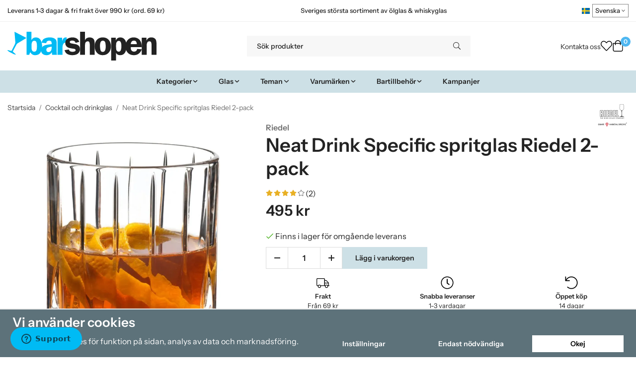

--- FILE ---
content_type: text/html; charset=UTF-8
request_url: https://barshopen.com/cocktail-och-drinkglas/neat-drink-specific-spritglas-riedel-2-pack/
body_size: 37729
content:
<!doctype html><html lang="sv" class="fonts-loaded"><head><meta charset="utf-8"><title>Neat Drink Specific spritglas Riedel 2-pack</title><meta name="description" content="Riedels Neat Drink Specific glas är framtaget för spritdrycker och drinkar som serveras &quot;neat&quot; vilket görs utan is eller vatten."><meta name="keywords" content=""><meta name="robots" content="index, follow"><meta name="viewport" content="width=device-width, initial-scale=1"><!-- WIKINGGRUPPEN 15.0.86 --><link rel="shortcut icon" href="/favicon.png"><style>body{margin:0}*,*:before,*:after{-moz-box-sizing:border-box;-webkit-box-sizing:border-box;box-sizing:border-box}body{background-color:#fff}html{color:#232323;font-family:sans-serif;font-size:16px;font-weight:400;line-height:1.45}@media all and (max-width:480px){html{font-size:.9rem}}html.fonts-loaded{font-family:'InstrumentSans',sans-serif}h1,h2,h3,h4,h5,h6,.highlight-bar,.m-nav__section__heading,.startpage-intro h1,.startpage-intro h2,.startpage-intro .highlight-bar,.featured-categories-title,.startpage-images h1,.startpage-images h2,.startpage-intro .featured-categories-title{margin-top:0;margin-bottom:10px;color:#232323;font-family:sans-serif;font-weight:600}.fonts-loaded h3,.fonts-loaded h4,.fonts-loaded h5,.fonts-loaded h6{font-family:'InstrumentSans',sans-serif}h1{font-size:38px;font-weight:600;line-height:1.25}.fonts-loaded h1{font-family:'InstrumentSans',sans-serif}h2,.highlight-bar,.startpage-intro h1,.startpage-intro h2,.startpage-intro .highlight-bar,.featured-categories-title,.startpage-images h1,.startpage-images h2,.startpage-intro .featured-categories-title{font-size:34px;font-weight:600}.fonts-loaded h2,.fonts-loaded .highlight-bar,.fonts-loaded .featured-categories-title{font-family:'InstrumentSans',sans-serif}h3{font-size:29px}h4{font-size:26px}h5,.m-nav__section__heading{font-size:25px}h6{font-size:19px}p{margin:0 0 10px}b,strong,th{font-weight:600}th,td{text-align:left}img{height:auto;max-width:100%;vertical-align:middle}a{color:#232323}a:hover{text-decoration:underline}fieldset{border-style:none;margin:0;padding:0}input,textarea,.cart-quantity-input{border:1px solid #eee;border-radius:0;padding:8px 10px;background-clip:padding-box;color:#232323;line-height:1.3}input:focus,textarea:focus{border-color:#dadada;outline:none}input::placeholder,textarea::placeholder{color:#eee}select{padding:2px 3px;font-family:'InstrumentSans',sans-serif;font-size:11px}hr{border:0;border-top:1px solid #cfcfcf;display:block;height:1px;margin:15px 0;padding:0}blockquote{padding-top:2px;padding-bottom:2px;padding-left:20px;padding-right:8px;border:#eee solid 0;border-left-width:3px}table[align]{float:none}table[align="right"]{margin-left:auto}.l-holder{position:relative;max-width:1440px;margin-left:auto;margin-right:auto;background-color:none}@media all and (max-width:1440px+15px * 2){.l-holder{margin-left:15px;margin-right:15px}}@media all and (max-width:768px),only screen and (max-device-width:900px) and (orientation:landscape){.l-holder{margin-top:15px}}.l-constrained,.autocomplete{position:relative;margin-left:auto;margin-right:auto;max-width:1440px}.l-main{margin-bottom:15px;overflow:hidden}.l-sidebar,.l-sidebar-primary{width:200px}.l-sidebar-primary{float:left;margin-right:30px}@media all and (max-width:768px),only screen and (max-device-width:900px) and (orientation:landscape){.l-sidebar-primary{display:none}}.l-sidebar{float:right;margin-left:30px}@media all and (max-width:960px){.l-sidebar{display:none}}.neutral-btn{padding:0;border-style:none;background-color:#fff0;outline:none;-webkit-appearance:none;-moz-appearance:none;appearance:none;-webkit-user-select:none;-moz-user-select:none;-ms-user-select:none;user-select:none}.grid--middle .grid-item{vertical-align:middle}.grid-item{overflow:hidden}.grid-1-1{display:grid;grid-template-columns:repeat(1,1fr);grid-gap:20px;margin-bottom:20px}.no-cssgrid .grid-1-1{margin-left:-20px}.no-cssgrid .grid-1-1>li{display:inline-block;vertical-align:top;width:calc(99.99%/1 - 20px);margin-left:20px;margin-bottom:20px}.grid-2{display:grid;grid-template-columns:repeat(2,1fr);grid-gap:20px;margin-bottom:20px}.no-cssgrid .grid-2{margin-left:-20px}.no-cssgrid .grid-2>li{display:inline-block;vertical-align:top;width:calc(99.99%/2 - 20px);margin-left:20px;margin-bottom:20px}.grid-1-2{display:grid;grid-template-columns:repeat(2,1fr);grid-gap:20px;margin-bottom:20px;grid-template-columns:1fr 2fr}.no-cssgrid .grid-1-2{margin-left:-20px}.no-cssgrid .grid-1-2>li{display:inline-block;vertical-align:top;width:calc(99.99%/2 - 20px);margin-left:20px;margin-bottom:20px}.grid-2-1{display:grid;grid-template-columns:repeat(2,1fr);grid-gap:20px;margin-bottom:20px;grid-template-columns:2fr 1fr}.no-cssgrid .grid-2-1{margin-left:-20px}.no-cssgrid .grid-2-1>li{display:inline-block;vertical-align:top;width:calc(99.99%/2 - 20px);margin-left:20px;margin-bottom:20px}.grid-3{display:grid;grid-template-columns:repeat(3,1fr);grid-gap:20px;margin-bottom:20px}.no-cssgrid .grid-3{margin-left:-20px}.no-cssgrid .grid-3>li{display:inline-block;vertical-align:top;width:calc(99.99%/3 - 20px);margin-left:20px;margin-bottom:20px}.grid-4{display:grid;grid-template-columns:repeat(4,1fr);grid-gap:20px;margin-bottom:20px}.no-cssgrid .grid-4{margin-left:-20px}.no-cssgrid .grid-4>li{display:inline-block;vertical-align:top;width:calc(99.99%/4 - 20px);margin-left:20px;margin-bottom:20px}.grid-6{display:grid;grid-template-columns:repeat(6,1fr);grid-gap:20px;margin-bottom:20px}.no-cssgrid .grid-6{margin-left:-20px}.no-cssgrid .grid-6>li{display:inline-block;vertical-align:top;width:calc(99.99%/6 - 20px);margin-left:20px;margin-bottom:20px}@media all and (max-width:768px),only screen and (max-device-width:900px) and (orientation:landscape){.grid-4{display:grid;grid-template-columns:repeat(2,1fr);grid-gap:20px;margin-bottom:20px}.no-cssgrid .grid-4{margin-left:-20px}.no-cssgrid .grid-4>li{display:inline-block;vertical-align:top;width:calc(99.99%/2 - 20px);margin-left:20px;margin-bottom:20px}.grid-6{display:grid;grid-template-columns:repeat(3,1fr);grid-gap:20px;margin-bottom:20px}.no-cssgrid .grid-6{margin-left:-20px}.no-cssgrid .grid-6>li{display:inline-block;vertical-align:top;width:calc(99.99%/3 - 20px);margin-left:20px;margin-bottom:20px}}@media all and (max-width:480px){.grid-1-1,.grid-1-2,.grid-2-1,.grid-2,.grid-3,.grid-4{display:grid;grid-template-columns:repeat(1,1fr);grid-gap:20px;margin-bottom:20px}.no-cssgrid .grid-1-1,.no-cssgrid .grid-1-2,.no-cssgrid .grid-2-1,.no-cssgrid .grid-2,.no-cssgrid .grid-3,.no-cssgrid .grid-4{margin-left:-20px}.no-cssgrid .grid-1-1>li,.no-cssgrid .grid-1-2>li,.no-cssgrid .grid-2-1>li,.no-cssgrid .grid-2>li,.no-cssgrid .grid-3>li,.no-cssgrid .grid-4>li{display:inline-block;vertical-align:top;width:calc(99.99%/1 - 20px);margin-left:20px;margin-bottom:20px}.grid-6{display:grid;grid-template-columns:repeat(2,1fr);grid-gap:20px;margin-bottom:20px}.no-cssgrid .grid-6{margin-left:-20px}.no-cssgrid .grid-6>li{display:inline-block;vertical-align:top;width:calc(99.99%/2 - 20px);margin-left:20px;margin-bottom:20px}}.nav,.nav-block,.nav-float,.header__nav{margin:0;padding-left:0;list-style-type:none}.nav>li,.nav>li>a{display:inline-block}.nav-float>li{float:left}.nav-block>li>a{display:block}.nav-tick li{margin-right:10px}.nav-tick{margin-bottom:10px}.block-list{margin:0;padding-left:0;list-style-type:none}.list-info dd{margin:0 0 15px}.media{margin-bottom:15px}.media,.media-body{overflow:hidden}.media-img{margin-right:15px;float:left}.media-img img{display:block}.table{border-collapse:collapse;border-spacing:0;table-layout:fixed;width:100%}.table td,.table th{padding:0}.default-table{width:100%}.default-table>thead>tr{border-bottom:1px solid #e2e2e2}.default-table>thead th{padding:8px}.default-table>tbody td{padding:8px}.video-wrapper{position:relative;height:0;margin-bottom:20px;padding-bottom:56.25%;padding-top:25px}.video-wrapper iframe{position:absolute;top:0;left:0;height:100%;width:100%}.flexslider{height:0;overflow:hidden}.flexslider .is-flex-lazyload{visibility:hidden}.flexslider a{text-decoration:none}.flex__item{position:relative;display:none;backface-visibility:hidden}.flex__item:first-child{display:block}.is-flex-loading .flex-arrow{visibility:hidden}.is-flex-touch .flex-arrows{display:none}.is-flex-loading .flex-nav{visibility:hidden;opacity:0}.flex-nav{margin-top:15px;margin-bottom:10px;opacity:1;visibility:visible}.flex-nav--paging{position:absolute;bottom:0;z-index:5;width:100%;text-align:center}.flex-nav--paging li{display:inline-block;margin:0 4px}.flex-nav--paging a{border-radius:100%;display:block;height:9px;width:9px;background:#666;background:rgb(0 0 0 / .2);cursor:pointer;text-indent:-9999px;-webkit-tap-highlight-color:#fff0}.flex-nav--paging .flex-active a{background:#000;background:rgb(0 0 0 / .5);cursor:default}.flex-nav--thumbs{overflow:hidden}.flex-nav--thumbs li{float:left;width:9%}.flex-nav--thumbs img{cursor:pointer;opacity:.7}.flex-nav--thumbs img:hover,.flex-active .flex-nav--thumbs img{opacity:1}.flex-nav--thumbs .flex-active{cursor:default}.flex-caption{position:absolute;top:0;bottom:0;width:100%;z-index:4;align-items:center;flex-direction:column;justify-content:center;display:flex;overflow:hidden;padding:5px 10px;text-align:center}.flex-caption h2,.flex-caption .highlight-bar,.flex-caption .featured-categories-title{font-size:2rem}@media all and (max-width:480px){.flex-caption h2,.flex-caption .highlight-bar,.flex-caption .featured-categories-title{font-size:1.5rem}}.flex-caption p{margin:0;padding:0 0 5px}@media all and (max-width:480px){.flex-caption p{font-size:.9rem}}.flex-caption__link{position:absolute;bottom:0;left:0;right:0;top:0}@media all and (max-width:768px),only screen and (max-device-width:900px) and (orientation:landscape){.flexslider-wide .flexslider,.flexslider-wide .flex__item>div{aspect-ratio:auto}}@media all and (max-width:768px),only screen and (max-device-width:900px) and (orientation:landscape){.flexslider-wide .flex__item img{height:100%;object-fit:cover}}.is-lazyload,img[data-src]{visibility:hidden;opacity:0}img[src]{visibility:visible;opacity:1;transition:opacity .3s}.highlight-bar,.featured-categories-title{padding:10px;text-align:center;font-size:1.2rem;font-weight:400}.breadcrumbs{margin-bottom:10px;padding-bottom:7px;font-size:.9rem}.breadcrumbs>li{color:#727272;line-height:1}.breadcrumbs a{color:#444;vertical-align:top}.breadcrumbs .icon{margin-left:2px;margin-right:2px;vertical-align:top;color:#999}.breadcrumbs__divider{margin-left:7px;margin-right:7px}.rss-logo .icon{font-size:14px;vertical-align:middle}.rss-logo a .icon{color:#333}.rss-logo a:hover .icon{color:#db6b27;text-decoration:none}.btn,.startpage-intro .grid-2 .grid a,.startpage-boxes .grid-item-1-2:first-child .grid-1-1 a,.startpage-image a,.startpage-images .grid-2 .grid a{position:relative;border-style:none;display:inline-block;padding:10px 26px;background-color:#eaeaea;border-radius:0;color:#000;font-weight:600;font-size:.9rem;line-height:1;text-align:center;text-decoration:none;cursor:pointer;outline-style:none;user-select:none;-webkit-tap-highlight-color:#fff0}.btn .icon,.startpage-intro .grid-2 .grid a .icon,.startpage-boxes .grid-item-1-2:first-child .grid-1-1 a .icon,.startpage-image a .icon,.startpage-images .grid-2 .grid a .icon{vertical-align:middle}.btn:hover,.btn:focus,.startpage-intro .grid-2 .grid a:hover,.startpage-intro .grid-2 .grid a:focus,.startpage-boxes .grid-item-1-2:first-child .grid-1-1 a:hover,.startpage-boxes .grid-item-1-2:first-child .grid-1-1 a:focus,.startpage-image a:hover,.startpage-image a:focus,.startpage-images .grid-2 .grid a:hover,.startpage-images .grid-2 .grid a:focus{text-decoration:none;background-color:#ddd}.btn:active,.startpage-intro .grid-2 .grid a:active,.startpage-boxes .grid-item-1-2:first-child .grid-1-1 a:active,.startpage-image a:active,.startpage-images .grid-2 .grid a:active{box-shadow:inset 0 3px 5px rgb(0 0 0 / .125)}.btn--primary,.startpage-intro .grid-2 .grid a,.startpage-boxes .grid-item-1-2:first-child .grid-1-1 a,.startpage-image a,.startpage-images .grid-2 .grid a{background-color:#cde0e6;color:#232323}.btn--primary:hover,.btn--primary:focus,.startpage-intro .grid-2 .grid a:hover,.startpage-intro .grid-2 .grid a:focus,.startpage-boxes .grid-item-1-2:first-child .grid-1-1 a:hover,.startpage-boxes .grid-item-1-2:first-child .grid-1-1 a:focus,.startpage-image a:hover,.startpage-image a:focus,.startpage-images .grid-2 .grid a:hover,.startpage-images .grid-2 .grid a:focus{background-color:#bcd5de}.btn--medium{padding:12px 30px;font-size:.9rem}.btn--large,.startpage-intro .grid-2 .grid a,.startpage-boxes .grid-item-1-2:first-child .grid-1-1 a,.startpage-image a,.startpage-images .grid-2 .grid a{padding:15px 35px;font-size:1rem}.btn--block{display:block;padding:12px 30px;width:100%;font-size:.9rem;text-align:center}.btn--neutral{padding:0;border-style:none;background:#fff0}.card{margin-bottom:15px}.card__heading{margin:0;padding:7px 10px;background-color:#f7f7f7;border-radius:0 0 0 0;color:#232323;font-weight:600}.card__body{border:1px solid #dcdcdc;border-top-style:none;padding:10px;background:#fff}.cart-holder{position:relative;flex-shrink:0}.topcart{display:flex;align-items:center;padding-bottom:5px;padding-top:5px;color:#232323}.topcart__body{display:flex;justify-content:space-between;align-items:center;margin-right:5px;cursor:pointer}.topcart__count,.topcart__subtotal{font-weight:600}.topcart__icon-inner{position:relative}.topcart__cart-icon{margin-right:10px;margin-left:5px;font-size:25px;vertical-align:top}.topcart-info{line-height:22px}.topcart__count{position:absolute;top:-7px;right:-4px;border-radius:50%;height:20px;width:20px;background:#fc5d62;color:#fff;font-size:12px;line-height:20px;text-align:center}.topcart__arrow{margin-right:10px;margin-left:2px;vertical-align:middle}.topcart__favorites{margin-right:12px}.topcart__favorites .icon{color:#232323;font-size:25px;vertical-align:top}.is-hover.topcart__favorites .icon{animation:pop 0.25s cubic-bezier(.694,.0482,.335,1) 3}.is-new-cart-item .topcart__count{animation:cart-count-pop 0.25s cubic-bezier(.694,.0482,.335,1)}.popcart{display:none}.filtermenu{margin:0;padding-left:0;list-style-type:none}.filtermenu li:last-child{border-bottom:0}.filtermenu__item{border-bottom:solid 1px #dcdcdc;padding:6px;background-color:#f9f9f9}.filtermenu__item--heading{padding:8px 10px;font-weight:600;background:#fff}.search-wrapper{display:flex;align-items:center;justify-content:space-between}@media all and (max-width:480px){.product-filter-wrapper{width:100%;margin:0}}.product-filter{display:flex;align-items:stretch;overflow:visible}@media all and (max-width:480px){.product-filter{display:block;width:100%;margin:0}}.desktop-filter-title{display:flex;align-items:center;padding-left:15px;padding-right:15px;margin-bottom:0;border:1px solid #eee;border-right:0;border-top-left-radius:0;border-bottom-left-radius:0;background:#eee;font-size:1rem;font-weight:600}.fonts-loaded .desktop-filter-title{font-family:'InstrumentSans'}@media all and (max-width:480px){.desktop-filter-title{display:none}}.mobile-filter-title{display:none}@media all and (max-width:480px){.mobile-filter-title{display:flex;justify-content:space-between;align-items:center;padding:8px 10px 8px 15px;border:1px solid #d9d9d9;border-radius:0;background:#eee;font-weight:600}.mobile-filter-title h4{margin-bottom:0;font-size:1rem}.fonts-loaded .mobile-filter-title h4{font-family:'InstrumentSans'}}.product-filter__items{display:flex;justify-content:stretch;align-items:flex-start;flex-wrap:wrap;border:1px solid #eee;border-bottom-width:0;border-left-width:0;border-top-right-radius:0;border-bottom-right-radius:0;color:#232323}@media all and (max-width:480px){.product-filter__items{display:none;margin-top:5px}.is-opened .product-filter__items{display:block}}.product-filter__item{position:relative;flex:1 0 auto;border:1px solid #eee;border-top-width:0;border-right-width:0}@media all and (max-width:480px){.product-filter__item{width:100%;margin-right:0;border-top-width:1px;border-right-width:1px}.product-filter__item~.product-filter__item{border-top-width:0}.product-filter__item:last-child{border-top-right-radius:0;border-bottom-right-radius:0}}.product-filter__title{display:flex;justify-content:space-between;align-items:center;padding:8px 10px 8px 15px;border-bottom:none;font-weight:400;cursor:pointer}.product-filter__title .icon{margin-left:10px}.grid-gallery{margin:0;padding-left:0;list-style-type:none;display:grid;grid-template-columns:repeat(5,1fr);grid-gap:20px;margin-bottom:20px}.no-cssgrid .grid-gallery{margin-left:-20px}.no-cssgrid .grid-gallery>li{display:inline-block;vertical-align:top;width:calc(99.99%/5 - 20px);margin-left:20px;margin-bottom:20px}.view-category .grid-gallery,.view-product .grid-gallery,.view-search .grid-gallery,.view-campaigns .grid-gallery,.autocomplete .grid-gallery{display:grid;grid-template-columns:repeat(4,1fr);grid-gap:20px;margin-bottom:20px}.no-cssgrid .view-category .grid-gallery,.no-cssgrid .view-product .grid-gallery,.no-cssgrid .view-search .grid-gallery,.no-cssgrid .view-campaigns .grid-gallery,.no-cssgrid .autocomplete .grid-gallery{margin-left:-20px}.no-cssgrid .view-category .grid-gallery>li,.no-cssgrid .view-product .grid-gallery>li,.no-cssgrid .view-search .grid-gallery>li,.no-cssgrid .view-campaigns .grid-gallery>li,.no-cssgrid .autocomplete .grid-gallery>li{display:inline-block;vertical-align:top;width:calc(99.99%/4 - 20px);margin-left:20px;margin-bottom:20px}@media all and (max-width:960px){.grid-gallery,[class^=view-] .grid-gallery{display:grid;grid-template-columns:repeat(3,1fr);grid-gap:20px;margin-bottom:20px}.no-cssgrid .grid-gallery,.no-cssgrid [class^=view-] .grid-gallery{margin-left:-20px}.no-cssgrid .grid-gallery>li,.no-cssgrid [class^=view-] .grid-gallery>li{display:inline-block;vertical-align:top;width:calc(99.99%/3 - 20px);margin-left:20px;margin-bottom:20px}}@media all and (max-width:480px){.grid-gallery,[class^=view-] .grid-gallery{display:grid;grid-template-columns:repeat(2,1fr);grid-gap:20px;margin-bottom:20px}.no-cssgrid .grid-gallery,.no-cssgrid [class^=view-] .grid-gallery{margin-left:-20px}.no-cssgrid .grid-gallery>li,.no-cssgrid [class^=view-] .grid-gallery>li{display:inline-block;vertical-align:top;width:calc(99.99%/2 - 20px);margin-left:20px;margin-bottom:20px}}.view-home .grid-gallery--categories{display:grid;grid-template-columns:repeat(3,1fr);grid-gap:20px;margin-bottom:20px;margin-top:30px;margin-bottom:30px}.no-cssgrid .view-home .grid-gallery--categories{margin-left:-20px}.no-cssgrid .view-home .grid-gallery--categories>li{display:inline-block;vertical-align:top;width:calc(99.99%/3 - 20px);margin-left:20px;margin-bottom:20px}@media all and (max-width:480px){.view-home .grid-gallery--categories{display:grid;grid-template-columns:repeat(1,1fr);grid-gap:20px;margin-bottom:20px}.no-cssgrid .view-home .grid-gallery--categories{margin-left:-20px}.no-cssgrid .view-home .grid-gallery--categories>li{display:inline-block;vertical-align:top;width:calc(99.99%/1 - 20px);margin-left:20px;margin-bottom:20px}}.row-gallery{margin:0;padding-left:0;list-style-type:none}.row-gallery>li{margin-bottom:20px}.list-gallery{margin:0;padding-left:0;list-style-type:none}.list-gallery>li{margin-bottom:20px}.list-gallery>li:last-child{margin-bottom:0}.header-bar{padding-top:6px;padding-bottom:6px;background:#fff;color:#232323;font-size:.8rem}@media all and (max-width:1440px+15px * 2){.header-bar{padding-left:15px;padding-right:15px}}@media all and (max-width:768px),only screen and (max-device-width:900px) and (orientation:landscape){.header-bar{display:none}}.header-bar-sections{align-items:center;justify-content:space-between;gap:20px;display:flex}.header-bar__number{display:inline-block;font-size:16px;font-weight:600;vertical-align:middle}.header-bar__number p{margin-bottom:0}.header-bar__nav{gap:25px;display:inline-flex}.header-bar__nav a{color:#232323}.header-bar__nav .input-select{color:#232323}.header-bar__nav .input-select select{border:1px solid #858585;padding:5px 15px 5px 5px;color:#232323}.header{background:#fff;color:#232323}@media all and (max-width:1440px+15px * 2){.header{padding-left:15px;padding-right:15px}}@media all and (max-width:768px),only screen and (max-device-width:900px) and (orientation:landscape){.header{display:none}}.header-sections{position:relative;align-items:center;justify-content:space-between;display:flex;padding-top:20px;padding-bottom:20px}.header-sections__col-1{flex-shrink:0;max-width:400px}.header-sections__col-2{padding-left:70px;padding-right:70px;width:100%}@media all and (max-width:960px){.header-sections__col-2{padding-right:0;margin-right:0}}.header-sections__col-3{flex-shrink:0}.header-sections__col-3 .icon{font-size:18px}@media all and (max-width:960px){.header-sections__col-3{display:none}}.header-logo{display:inline-block;max-width:100%}.header-logo img{width:100%}.header-config-nav{position:absolute;top:0;right:20px}.header-config-nav li{margin-left:10px;vertical-align:middle}.m-header{position:relative;position:-webkit-sticky;position:sticky;top:0;z-index:1000;align-items:center;justify-content:space-between;border-bottom:1px solid #dcdcdc;display:none;height:65px;padding-left:10px;padding-right:10px;background:#fff}@media all and (max-width:768px),only screen and (max-device-width:900px) and (orientation:landscape){.m-header{display:flex}}@media all and (max-width:480px){.m-header{height:60px}}@media screen and (orientation:landscape){.m-header{position:relative}}.m-header__col-1,.m-header__col-2,.m-header__col-3{-webkit-box-flex:1;-ms-flex:1;flex:1;-webkit-box-align:center;-ms-flex-align:center;align-items:center}.m-header__col-1{-webkit-box-pack:start;-ms-flex-pack:start;justify-content:flex-start}.m-header__col-2{-webkit-box-pack:center;-ms-flex-pack:center;justify-content:center;text-align:center}.m-header__col-3{-webkit-box-pack:end;-ms-flex-pack:end;justify-content:flex-end;text-align:right}.m-header__logo{display:inline-block}.m-header__logo img{max-width:155px;max-height:65px;padding-top:5px;padding-bottom:5px;width:auto}@media all and (max-width:480px){.m-header__logo img{max-width:135px;max-height:60px}}.m-header__logo img:hover,.m-header__logo img:active{opacity:.8}.m-header__logo a{-webkit-tap-highlight-color:#fff0}.m-header__item{width:35px;color:#232323;font-size:21px;line-height:1;-webkit-tap-highlight-color:#fff0}.m-header__item .icon{vertical-align:top}.m-header__item--search{font-size:18px}.m-header__item--cart-inner{position:relative;display:inline-block}.m-header__item--cart-count{position:absolute;top:-7px;right:-11px;border-radius:50%;height:17px;width:17px;background:#fc5d62;color:#fff;font-size:10px;line-height:17px;text-align:center}.m-header__item--favorites{margin-right:6px}.is-hover.m-header__item--favorites .icon{animation:pop 0.25s cubic-bezier(.694,.0482,.335,1) 3}.icon{display:inline-block;width:1em;height:1em;fill:currentColor;pointer-events:none;stroke-width:0;stroke:currentColor}.icon--small{font-size:.8rem}.icon--medium{font-size:1.2rem}.icon--large{font-size:3rem}.icon-on,.is-active .icon-off,.is-hover .icon-off{display:none}.is-active .icon-on,.is-hover .icon-on{display:inline}.svg-wrapper{display:inline-block}input[type="radio"],input[type="checkbox"]{display:none}input[type="radio"]+label,input[type="checkbox"]+label{cursor:pointer}input[type="radio"]+label:before,input[type="checkbox"]+label:before{border:1px solid #a9a9a9;border-radius:0;display:inline-block;height:12px;margin-right:4px;margin-top:3px;width:12px;background:#f9f9f9;background:linear-gradient(#f9f9f9,#e9e9e9);content:'';vertical-align:top}input[type="radio"]+label:before{border-radius:50%}input[type="radio"]:checked+label:before{background:#f9f9f9 url(//wgrremote.se/img/mixed/checkbox-radio-2.png) center no-repeat;background-size:6px}input[type="checkbox"]:checked+label:before{background:#f9f9f9 url(//wgrremote.se/img/mixed/checkbox-box-2.png) center no-repeat;background-size:8px}input[type="radio"]:disabled+label:before,input[type="checkbox"]:disabled+label:before{background:#bbb;cursor:default}.input--highlight{border-color:#cde0e6;box-shadow:0 0 10px rgb(0 0 0 / .15)}.label-wrapper{padding-left:20px}.label-wrapper>label{position:relative}.label-wrapper>label:before{position:absolute;margin-left:-20px}.input-form input,.input-form textarea{width:100%}.input-form__row{margin-bottom:8px}.input-form label{display:inline-block;margin-bottom:2px}.max-width-form{max-width:300px}.max-width-form-x2{max-width:400px}.input-table{display:table}.input-table__item{display:table-cell;white-space:nowrap}.input-table--middle .input-table__item{vertical-align:middle}.input-group{display:flex}.input-group--cramped .btn,.input-group--cramped .startpage-intro .grid-2 .grid a,.input-group--cramped .startpage-boxes .grid-item-1-2:first-child .grid-1-1 a,.input-group--cramped .startpage-image a,.input-group--cramped .startpage-images .grid-2 .grid a{border-radius:0}.input-group--cramped *:first-child{border-top-right-radius:0;border-bottom-right-radius:0}.input-group--cramped *:last-child{border-top-left-radius:0;border-bottom-left-radius:0}.input-group--cramped input:first-child{border-right:0}.input-group--cramped input:last-child{border-left:0}.input-group__item{width:50%}.input-group__item:first-child{margin-right:2%}.input-group-1-4 .input-group__item{width:70%}.input-group-1-4 .input-group__item:first-child{width:28%}.input-select{position:relative;align-items:center;display:inline-flex}.input-select select{border-style:none;height:100%;padding:5px 15px 5px 0;width:100%;-webkit-appearance:none;-moz-appearance:none;appearance:none;background:none;font:inherit;line-height:normal;outline:none}.input-select select::-ms-expand{display:none}.input-select .icon{position:absolute;top:0;right:0;bottom:0;margin:auto}.input-select--box select{border:1px solid #eee;border-radius:0 0 0 0;padding:8px 30px 8px 15px}.input-select--box--medium{border-color:#c2c2c2}.input-select--box--medium select{padding:7px 30px 7px 15px}.input-select--box--small select{padding:5px 25px 5px 10px}.input-select--box .icon{right:10px}.product-item{position:relative;flex-direction:column;border:1px solid #dcdcdc;display:flex;padding:15px;overflow:hidden;width:auto;border-radius:0;background:#fff;cursor:pointer;text-align:center}@media all and (max-width:768px),only screen and (max-device-width:900px) and (orientation:landscape){.product-item{padding:10px;-webkit-tap-highlight-color:#fff0}}.product-item .price{display:inline-flex;font-size:1.3rem}.product-item__img{position:relative;margin-bottom:7px;padding-bottom:100%}.product-item__img img{position:absolute;top:0;right:0;bottom:0;left:0;margin:auto;width:auto;max-height:100%}.product-item__heading{margin-bottom:7px;overflow:hidden;color:#232323;font-size:.95rem;font-weight:400}.product-item__body{margin-top:auto}.product-item__select-area{margin-bottom:7px}.product-item__buttons{gap:6px;display:flex;justify-content:center;margin-top:7px}.product-item__buttons .btn,.product-item__buttons .startpage-intro .grid-2 .grid a,.product-item__buttons .startpage-boxes .grid-item-1-2:first-child .grid-1-1 a,.product-item__buttons .startpage-image a,.product-item__buttons .startpage-images .grid-2 .grid a{flex:1;padding-left:0;padding-right:0}.product-item__favorite-icon{position:absolute;top:0;right:0;color:#b6b6b6;font-size:18px}.product-item__favorite-icon:after{position:absolute;top:0;right:0;border-right:45px solid #fff;border-bottom:45px solid #fff0;content:''}.product-item__favorite-icon .icon{position:absolute;top:5px;right:5px;z-index:1}.is-active.product-item__favorite-icon .icon{color:#fc5d62}.is-hover.product-item__favorite-icon .icon{animation:pop 0.25s cubic-bezier(.694,.0482,.335,1)}.list-gallery .product-item{border:none;padding:0}.category-item{position:relative;border:1px solid #dcdcdc;padding:8px;overflow:hidden;border-radius:0;background:#fff;text-align:center;cursor:pointer}@media all and (max-width:768px),only screen and (max-device-width:900px) and (orientation:landscape){.category-item{-webkit-tap-highlight-color:#fff0}}.category-item__img{position:relative;padding-bottom:100%;margin-bottom:7px}.category-item__img img{position:absolute;top:0;right:0;bottom:0;left:0;margin:auto;max-height:100%}.category-item__heading{overflow:hidden}.category-item__heading a{color:#232323;text-decoration:none}.category-item--card{border-style:none;padding:0;background:#fff0}.category-item--card .category-item__img{margin-bottom:0}.category-item--card .category-item__body{position:absolute;top:0;left:0;right:0;bottom:0;align-items:center;flex-direction:column;justify-content:center;display:flex;margin:auto}.category-item--card .category-item__body__title{margin-bottom:20px;color:#fff;font-size:1.8rem;font-weight:600}.product-item-row{position:relative;display:flex;justify-content:space-between;align-items:flex-start;gap:15px;border:1px solid #dcdcdc;padding:15px;overflow:hidden;background:#fff;cursor:pointer}@media all and (max-width:480px){.product-item-row{padding:8px}.product-item-row .btn,.product-item-row .startpage-intro .grid-2 .grid a,.product-item-row .startpage-boxes .grid-item-1-2:first-child .grid-1-1 a,.product-item-row .startpage-image a,.product-item-row .startpage-images .grid-2 .grid a{padding:6px 12px}}.product-item-row .product-item__banner{width:85px;aspect-ratio:1}.product-item-row .product-item__banner .product-item__banner__span{position:absolute;left:-54px;top:17px;height:18px;line-height:18px;width:177px;font-size:.7rem;font-weight:600}.product-item-row__checkbox-area{float:left}.product-item-row__img{width:80px;text-align:center}.product-item-row__img img{max-height:80px}.product-item-row__footer{flex-shrink:0;text-align:right}.product-item-row__body{display:flex;flex-direction:column;gap:5px;width:100%;overflow:hidden}.product-item-row__price{margin-bottom:10px}.news-item{border:1px solid #dcdcdc;padding:15px;background:#fff;border-radius:0}.news-item--sidebar:not(:last-child){margin-bottom:15px}.news-item .news-item__img{position:relative;margin-bottom:15px;padding-bottom:66.666%}.news-item .news-item__img img{position:absolute;top:0;right:0;bottom:0;left:0;margin:auto;max-height:100%}.news-item .news-item__title{font-size:1.2rem}.news-item .news-item__title a{color:#232323}.menubar{position:relative;position:-webkit-sticky;position:sticky;top:0;left:0;z-index:100;margin-bottom:20px;background-color:#f7f7f7}@media all and (max-width:1440px+15px * 2){.menubar{padding-left:15px;padding-right:15px}}@media all and (max-width:768px),only screen and (max-device-width:900px) and (orientation:landscape){.menubar{display:none}}.menubar-inner{align-items:center;justify-content:space-between;display:flex}.site-nav{display:flex;flex-wrap:wrap}.site-nav>li>a{align-items:center;display:flex;height:55px;padding:0 20px;color:#232323;font-size:1.05rem;text-decoration:none}.site-nav>li:hover>a{background-color:#5cbdf2;text-decoration:none;transition:background-color 0.2s}.site-nav>li>a.selected{background-color:#4eb7f1;color:#fff}.site-nav__home .icon{position:relative;vertical-align:middle}.menu-icon{font-size:1.3rem;vertical-align:text-bottom}.dropdown{display:none}.listmenu{margin:0;padding-left:10px;overflow:hidden;list-style-type:none}.listmenu a{position:relative;display:block;padding-top:2px;padding-bottom:2px;color:#232323;font-size:.9rem}.listmenu .selected{font-weight:600}li .listmenu{display:none}.is-listmenu-opened>.listmenu{display:block}.listmenu-0{padding:15px;background:#eee}.listmenu-0>li>a{font-weight:400}.listmenu-0>li>.selected,.listmenu-0>li>.selected .menu-node{color:#4eb7f1;font-weight:600}.listmenu-1{padding-top:4px;padding-bottom:4px;padding-left:15px}.listmenu-1>li>a{padding-top:4px;padding-bottom:4px}.menu-node{position:absolute;top:0;right:0;bottom:0;margin:auto;height:12px;width:25px;color:#f7f7f7;font-size:12px;text-align:center}@media all and (max-width:768px),only screen and (max-device-width:900px) and (orientation:landscape){.menu-node{height:100%;width:40px;font-size:22px;text-align:center;line-height:49px}}.price{color:#232323;font-weight:600}.price-discount{color:#fc5d62}.price-original{font-size:.8rem;text-decoration:line-through}.site-search{align-items:stretch;display:flex;max-width:450px;height:42px;margin:auto;border:1px solid #eee;overflow:hidden;border-radius:0;background-color:#fff}.site-search .icon{vertical-align:top}.site-search .preloader{left:auto;right:15px}.site-search__col-1{position:relative;width:100%}.site-search__input{border-radius:0;border:none;height:100%;padding-left:15px;overflow:hidden;background-image:linear-gradient(to top,#ffffff 90%,#eeeeee);font-size:.9rem;text-overflow:ellipsis;white-space:nowrap}.site-search__input::-ms-clear{display:none}.site-search__input::placeholder{color:#232323}.site-search__btn{padding:0;border-style:none;background-color:#fff0;outline:none;-webkit-appearance:none;-moz-appearance:none;appearance:none;-webkit-user-select:none;-moz-user-select:none;-ms-user-select:none;user-select:none;border-left:1px solid #eee;height:100%;padding-left:20px;padding-right:20px;background:#eaeaea;color:#000;font-size:15px;line-height:1}.site-search__btn .icon{vertical-align:top}.site-search__btn:focus{opacity:.6}.autocomplete{position:absolute;left:0;right:0;z-index:1001;border-radius:0 0 0 0;display:none;margin-top:20px;padding:20px;width:100%;background:#fff;box-shadow:0 2px 8px rgb(0 0 0 / .25);color:#222}@media all and (max-width:1440px+15px * 2){.autocomplete{margin-left:15px;margin-right:15px;width:auto}}@media all and (max-width:768px),only screen and (max-device-width:900px) and (orientation:landscape){.autocomplete{position:fixed;top:0!important;bottom:0;margin-top:0;margin-left:0;margin-right:0;padding:0;border-radius:0;background:rgb(0 0 0 / .3);box-shadow:none}}.is-autocomplete-active .autocomplete{display:block}@media all and (max-width:768px),only screen and (max-device-width:900px) and (orientation:landscape){.autocomplete-content{padding:15px 15px 100px;height:100%;overflow-y:auto;user-select:none;-webkit-overflow-scrolling:touch!important}.is-autocomplete-open body,.is-autocomplete-active .autocomplete{background:#fff}.is-autocomplete-open body{overflow:hidden}.is-autocomplete-open .autocomplete{display:block}.is-autocomplete-open .m-nav{display:none}}.sort-section{margin-top:5px;margin-bottom:20px}.sort-section>li{margin-right:4px}.sort-section-heading{align-items:center;border:1px solid #eee;border-right:0;border-top-left-radius:0;border-bottom-left-radius:0;display:flex;padding-left:15px;padding-right:15px;background:#eee;color:#232323;font-weight:600}.sort-section-select{border-top-left-radius:0;border-bottom-left-radius:0}@media all and (max-width:768px),only screen and (max-device-width:900px) and (orientation:landscape){.sort-section-select{width:100%}}.l-product{overflow:hidden}.l-product-col-1,.l-product-col-3{float:left;width:40%}.l-product-col-2{float:right;padding-left:20px;width:60%}.l-product-col-3{clear:left}@media all and (max-width:600px){.l-product-col-1,.l-product-col-2,.l-product-col-3{float:none;padding-left:0;padding-right:0;width:auto}}.product-carousel{position:relative;margin-bottom:15px;overflow:hidden}.product-carousel,.product-carousel__item{max-height:600px}@media all and (max-width:480px){.product-carousel,.product-carousel__item{max-height:350px}}.product-carousel__item{position:relative;text-align:center}.product-carousel__link{display:block;height:0;width:100%;cursor:pointer;cursor:-webkit-zoom-in;cursor:-moz-zoom-in;cursor:zoom-in}.product-carousel__img{position:absolute;top:0;left:0;right:0;bottom:0;margin:auto;max-height:100%;width:auto;object-fit:contain}.product-thumbs{margin-bottom:15px;font-size:0}.product-thumbs img{margin-top:5px;margin-right:5px;max-height:50px;cursor:pointer}.product-title{margin-bottom:15px}.product-options-title{margin-bottom:5px;font-weight:600}.product-options-items{margin-bottom:5px}.product-options-items label{border:1px solid #ccc;display:inline-block;margin-bottom:5px;margin-right:5px;min-width:60px;padding:6px 8px;color:#444;text-align:center}.product-options-items:last-of-type{margin-right:0}.product-options-items input:checked+label{border-color:#000;border-width:2px;color:#000;font-weight:600}.product-options-items input,.product-options-items input+label:before{display:none}.product-option-table{width:100%}.product-option-content{display:block;padding-bottom:4px;font-size:.9rem;font-weight:600}.product-option-content select{border-radius:0;padding:6px 8px;min-width:202px;font-size:.9rem}@media all and (max-width:480px){.product-option-content select{width:100%}}.product-option-spacing{display:block;padding-bottom:8px}.product-cart-button-wrapper{margin-bottom:15px}@media all and (max-width:480px){.product-cart-button-wrapper .btn--primary,.product-cart-button-wrapper .startpage-intro .grid-2 .grid a,.product-cart-button-wrapper .startpage-boxes .grid-item-1-2:first-child .grid-1-1 a,.product-cart-button-wrapper .startpage-image a,.product-cart-button-wrapper .startpage-images .grid-2 .grid a{display:block;width:100%;text-align:center}}.product-quantity{margin-right:8px;padding-top:10px;padding-bottom:10px;width:4em;font-weight:600;text-align:center}.product-custom-fields{margin-left:5px;margin-top:10px}.product-price-field{margin-bottom:15px}.product-price-field .price{font-size:21px}.product-stock{margin-bottom:10px}.product-stock-item{display:none}.product-stock-item .icon{vertical-align:middle;font-size:16px}.active-product-stock-item{display:block}.product-stock-item__text{vertical-align:middle}.in-stock .icon{color:#3eac0d}.on-order .icon{color:#eba709}.soon-out-of-stock .icon{color:#114b85}.out-of-stock>.icon{color:#d4463d}.product-part-payment-klarna{margin-bottom:10px}.is-hidden{display:none!important}.clearfix:before,.clearfix:after{content:"";display:table}.clearfix:after{clear:both}.clear{clear:both}.bare-ul{margin-bottom:0;margin-top:0;padding-left:0;list-style:none}.flush{margin:0!important}.wipe{padding:0!important}.right{float:right!important}.left{float:left!important}.float-none{float:none!important}.text-left{text-align:left!important}.text-center{text-align:center!important}.text-right{text-align:right!important}.align-top{vertical-align:top!important}.align-middle{vertical-align:middle!important}.align-bottom{vertical-align:bottom!important}.go:after{content:"\00A0" "\00BB"!important}.stretched{width:100%!important}.center-block{display:block;margin-left:auto;margin-right:auto}.vertical-center{align-items:center;display:flex}.space-between{justify-content:space-between;display:flex}.vertical-center-space-between{align-items:center;justify-content:space-between;display:flex}.muted{color:#494949}.info{color:#494949;font-size:.7rem}.brand{color:#f7f7f7}.reset-line-height{line-height:1}.mr-small{margin-right:5px}.ml-small{margin-left:5px}.mt-small{margin-top:5px}.mb-small{margin-bottom:5px}.mr{margin-right:15px}.ml{margin-left:15px}.mt{margin-top:15px}.mb{margin-bottom:15px}.visually-hidden{position:absolute;border:0;height:1px;margin:-1px;overflow:hidden;padding:0;width:1px;clip:rect(0 0 0 0)}@media all and (max-width:960px){.hide-for-xlarge{display:none!important}}@media all and (max-width:768px),only screen and (max-device-width:900px) and (orientation:landscape){.hide-for-large{display:none!important}.hide-on-touch{display:none}}@media all and (max-width:480px){.hide-for-medium{display:none!important}}@media all and (max-width:320px){.hide-for-small{display:none!important}}@media all and (min-width:769px){.hide-on-desktop{display:none}}html{line-height:1.5}h1,h2,h3,h4,h5,h6,.highlight-bar,.m-nav__section__heading,.startpage-intro h1,.startpage-intro h2,.startpage-intro .highlight-bar,.featured-categories-title,.startpage-images h1,.startpage-images h2,.startpage-intro .featured-categories-title{margin-top:0;margin-bottom:10px;color:#232323;font-family:sans-serif;font-weight:600;line-height:1.25}@media all and (max-width:768px),only screen and (max-device-width:900px) and (orientation:landscape){h1{font-size:30px}}@media all and (max-width:768px),only screen and (max-device-width:900px) and (orientation:landscape){h2,.highlight-bar,.startpage-intro h1,.startpage-intro h2,.startpage-intro .highlight-bar,.featured-categories-title,.startpage-images h1,.startpage-images h2,.startpage-intro .featured-categories-title{font-size:28px}}p>a:not(.btn){text-decoration:unset}a{text-decoration:underline}.l-main{overflow:initial}@media all and (max-width:1470px){.l-holder{margin-left:15px;margin-right:15px}}@media all and (max-width:1470px){.l-constrained,.autocomplete{margin-left:15px;margin-right:15px}}.l-constrained-gutter{position:relative;margin-left:auto;margin-right:auto;max-width:1490px;padding-left:25px;padding-right:25px}@media all and (max-width:768px),only screen and (max-device-width:900px) and (orientation:landscape){.l-constrained-gutter{padding-left:15px;padding-right:15px}}.header-banner{z-index:10;width:100%;margin:0;padding:10px 10px 1px}@media all and (max-width:768px),only screen and (max-device-width:900px) and (orientation:landscape){.header-banner{top:65px}}@media all and (max-width:480px){.header-banner{top:50px}}.highlight-bar,.featured-categories-title{margin-bottom:0;padding-bottom:0;padding-left:0;font-size:24px;text-align:left}.btn,.startpage-intro .grid-2 .grid a,.startpage-boxes .grid-item-1-2:first-child .grid-1-1 a,.startpage-image a,.startpage-images .grid-2 .grid a{padding:17px 26px;text-decoration:none}.btn--info,.btn--primary,.startpage-intro .grid-2 .grid a,.startpage-boxes .grid-item-1-2:first-child .grid-1-1 a,.startpage-image a,.startpage-images .grid-2 .grid a{padding-bottom:10px;padding-top:10px}.btn--large,.startpage-intro .grid-2 .grid a,.startpage-boxes .grid-item-1-2:first-child .grid-1-1 a,.startpage-image a,.startpage-images .grid-2 .grid a{padding:19px 27px}.btn--netural{border-style:none;background-color:#fff0;padding:0}.btn--accent{background-color:#fc5d62;color:#fff}.btn--accent:hover,.btn--accent:focus{background-color:#fc444a}.cookie-control-wrapper{gap:15px;margin:0 auto;padding-left:0;padding-right:0}@media all and (max-width:1470px){.cookie-control-wrapper{padding-left:15px;padding-right:15px}}@media all and (max-width:768px),only screen and (max-device-width:900px) and (orientation:landscape){.cookie-control-wrapper{flex-direction:column}}.cookie-control-banner__text.cookie-control-banner__text{flex:2;margin-right:0}@media all and (max-width:1470px){.cookie-control-banner__text.cookie-control-banner__text{flex:1}}.cookie-control-banner__buttons{flex:1;gap:15px;max-width:none;margin-top:auto}.cookie-control-banner__buttons .btn,.cookie-control-banner__buttons .startpage-intro .grid-2 .grid a,.cookie-control-banner__buttons .startpage-boxes .grid-item-1-2:first-child .grid-1-1 a,.cookie-control-banner__buttons .startpage-image a,.cookie-control-banner__buttons .startpage-images .grid-2 .grid a{margin-bottom:0}.cookie-control-banner__buttons .btn--small{padding-bottom:10px;padding-top:10px}@media all and (max-width:768px),only screen and (max-device-width:900px) and (orientation:landscape){.cookie-control-banner__buttons{margin-bottom:15px}}@media all and (max-width:480px){.cookie-control-banner__buttons{margin-top:0;gap:5px}}.topcart{gap:30px;padding-bottom:0;padding-top:0}.topcart__favorites{margin-right:0}.topcart__cart-icon{margin-left:0}.m-header__item--cart-count,.topcart__count{background-color:#4eb7f1}.view-category .grid-gallery,.view-product .grid-gallery,.view-search .grid-gallery,.view-campaigns .grid-gallery,.autocomplete .grid-gallery{display:grid;grid-template-columns:repeat(5,1fr);grid-gap:20px;margin-bottom:20px}.no-cssgrid .view-category .grid-gallery,.no-cssgrid .view-product .grid-gallery,.no-cssgrid .view-search .grid-gallery,.no-cssgrid .view-campaigns .grid-gallery,.no-cssgrid .autocomplete .grid-gallery{margin-left:-20px}.no-cssgrid .view-category .grid-gallery>li,.no-cssgrid .view-product .grid-gallery>li,.no-cssgrid .view-search .grid-gallery>li,.no-cssgrid .view-campaigns .grid-gallery>li,.no-cssgrid .autocomplete .grid-gallery>li{display:inline-block;vertical-align:top;width:calc(99.99%/5 - 20px);margin-left:20px;margin-bottom:20px}@media all and (max-width:768px),only screen and (max-device-width:900px) and (orientation:landscape){.view-category .grid-gallery,.view-product .grid-gallery,.view-search .grid-gallery,.view-campaigns .grid-gallery,.autocomplete .grid-gallery{display:grid;grid-template-columns:repeat(3,1fr);grid-gap:20px;margin-bottom:20px}.no-cssgrid .view-category .grid-gallery,.no-cssgrid .view-product .grid-gallery,.no-cssgrid .view-search .grid-gallery,.no-cssgrid .view-campaigns .grid-gallery,.no-cssgrid .autocomplete .grid-gallery{margin-left:-20px}.no-cssgrid .view-category .grid-gallery>li,.no-cssgrid .view-product .grid-gallery>li,.no-cssgrid .view-search .grid-gallery>li,.no-cssgrid .view-campaigns .grid-gallery>li,.no-cssgrid .autocomplete .grid-gallery>li{display:inline-block;vertical-align:top;width:calc(99.99%/3 - 20px);margin-left:20px;margin-bottom:20px}}@media all and (max-width:480px){.view-category .grid-gallery,.view-product .grid-gallery,.view-search .grid-gallery,.view-campaigns .grid-gallery,.autocomplete .grid-gallery{display:grid;grid-template-columns:repeat(2,1fr);grid-gap:20px;margin-bottom:20px}.no-cssgrid .view-category .grid-gallery,.no-cssgrid .view-product .grid-gallery,.no-cssgrid .view-search .grid-gallery,.no-cssgrid .view-campaigns .grid-gallery,.no-cssgrid .autocomplete .grid-gallery{margin-left:-20px}.no-cssgrid .view-category .grid-gallery>li,.no-cssgrid .view-product .grid-gallery>li,.no-cssgrid .view-search .grid-gallery>li,.no-cssgrid .view-campaigns .grid-gallery>li,.no-cssgrid .autocomplete .grid-gallery>li{display:inline-block;vertical-align:top;width:calc(99.99%/2 - 20px);margin-left:20px;margin-bottom:20px}}.view-home .grid-gallery--categories{display:grid;grid-template-columns:repeat(5,1fr);grid-gap:20px;margin-bottom:20px;margin-top:0;gap:1.8%}.no-cssgrid .view-home .grid-gallery--categories{margin-left:-20px}.no-cssgrid .view-home .grid-gallery--categories>li{display:inline-block;vertical-align:top;width:calc(99.99%/5 - 20px);margin-left:20px;margin-bottom:20px}@media all and (max-width:768px),only screen and (max-device-width:900px) and (orientation:landscape){.view-home .grid-gallery--categories{display:grid;grid-template-columns:repeat(3,1fr);grid-gap:20px;margin-bottom:20px}.no-cssgrid .view-home .grid-gallery--categories{margin-left:-20px}.no-cssgrid .view-home .grid-gallery--categories>li{display:inline-block;vertical-align:top;width:calc(99.99%/3 - 20px);margin-left:20px;margin-bottom:20px}}@media all and (max-width:480px){.view-home .grid-gallery--categories{display:grid;grid-template-columns:repeat(2,1fr);grid-gap:20px;margin-bottom:20px}.no-cssgrid .view-home .grid-gallery--categories{margin-left:-20px}.no-cssgrid .view-home .grid-gallery--categories>li{display:inline-block;vertical-align:top;width:calc(99.99%/2 - 20px);margin-left:20px;margin-bottom:20px}}@media all and (max-width:768px),only screen and (max-device-width:900px) and (orientation:landscape){.grid-gallery.category-gallery--mobile-carousel{display:flex;flex-wrap:nowrap;justify-content:flex-start;overflow:auto;-ms-overflow-style:none;scrollbar-width:none}}.header-bar{border-bottom:1px solid #eee;padding-top:8px;padding-bottom:8px;font-weight:500}.header-bar p{margin-bottom:0}.header-wrapper{position:relative;position:-webkit-sticky;position:sticky;top:0;left:0;z-index:100}.header__nav{gap:25px;display:inline-flex}.header__nav a{color:#232323;font-size:.85rem}.m-header{height:60px}.m-header__logo{display:inline-flex;width:100%}.m-header__logo img{height:100%;max-height:58px;max-width:225px;padding-bottom:0;padding-top:0;width:100%}@media all and (max-width:768px),only screen and (max-device-width:900px) and (orientation:landscape){.m-header__logo img{max-height:44px}}.header-sections__col-1{max-width:300px;width:100%}.m-header__col-1,.m-header__col-2,.m-header__col-3{display:flex;align-items:center;flex:1}.m-header__col-1{flex-shrink:0}.m-header__col-2{flex:2;height:100%;max-width:210px;width:100%}.header-sections__col-3{display:flex;align-items:center;gap:30px;flex-shrink:0}@media all and (max-width:960px){.header-sections__col-3{display:flex}}.header-sections__col-3 .icon{color:#000;font-size:23px}.header-logo{display:flex}.header-logo img{max-height:58px;height:100%}.input-select .icon{position:absolute;top:0;right:4px;bottom:0;margin:auto}.product-item{border-color:#e8e8eb;padding:0}.product-item .price{margin-bottom:10px;font-size:1.1rem}.product-item__img{text-align:center}.product-item__heading{display:inline-block;display:-webkit-box;margin-bottom:5px;height:37px;padding-right:5px;padding-left:5px;overflow:hidden;font-weight:500;line-clamp:2;-webkit-line-clamp:2;box-orient:vertical;-webkit-box-orient:vertical;text-overflow:ellipsis}.product-item__heading*{display:inline}.product-item__review{min-height:1.5em}.product-item__producer{margin-bottom:0;min-height:17px;color:#575757;font-size:.7rem}.product-item__status{display:flex;align-items:center;gap:5px;justify-content:center;font-size:.7rem}.product-item__status .icon{font-size:7px}.product-item__favorite-icon{display:flex;align-items:center;justify-content:center;width:30px;height:30px}.product-item__favorite-icon .icon{position:relative;top:0;right:0}.product-item__favorite-icon::after{content:none}.product-item__favorite-bakground{position:absolute;top:0;right:0;border-right:45px solid #fff;border-bottom:45px solid #fff0}@media all and (max-width:768px),only screen and (max-device-width:900px) and (orientation:landscape){.grid-gallery.category-gallery--mobile-carousel .category-item{flex-shrink:0;width:40%}}.recommendation-header{display:flex;align-items:flex-end;justify-content:space-between;margin-bottom:22px}@media all and (max-width:480px){.recommendation-header{align-items:flex-start;flex-direction:column}}.view-product .recommendation-items{position:relative}.category-item--card .category-item__body{position:relative}.category-item--card .category-item__body__title{margin-bottom:0;color:#232323;font-size:.9rem}.menubar{background-color:#cde0e6}.view-home .menubar{margin-bottom:0}.menubar-inner{justify-content:center}.nav a{text-decoration:none}.site-nav>li>a{gap:5px;height:45px;font-size:.9rem;font-weight:600;text-align:center}.site-search{border-style:none;background-color:#f7f7f7}.site-search__input{padding:14px 20px;background-image:none;background-color:#fff0;font-weight:500}.site-search__input:placeholder-shown{color:#232323}.site-search__btn{border-style:none;background-color:#fff0;color:#232323}.sort-section-heading{min-width:fit-content;white-space:nowrap}.country-selector-overlay{position:fixed;inset:0;z-index:100000;display:none;align-items:center;justify-content:center;background-color:#000a}.country-selector-overlay--active[class]{display:flex}.is-cookie-control-active .country-selector-overlay{display:none}.country-selector-overlay [data-step]{display:none}@media all and (max-width:480px){.checkout-header{padding:12px}}.checkout-header__logo img{height:35px;width:100%}@media all and (max-width:768px),only screen and (max-device-width:900px) and (orientation:landscape){.checkout-header__logo img{height:26px}}.cart-sum,.cart--layout-1 .cart-item__sum,.cart--layout-1 .cart-item__sum{flex-shrink:0;width:auto;min-width:80px}.cart-sum,.cart-quantity,.cart-item__quantity,.cart-item__sum,.cart--layout-1 .cart-item__sum{justify-content:flex-end}.cart-item__footer,.cart-header-group{gap:var(--cart-gutter)}.product-carousel,.product-carousel__item{max-height:865px}@media all and (max-width:480px){.product-carousel,.product-carousel__item{max-height:350px}}.product-producer{color:#727272;font-weight:600}.red-text{color:#f44336}.product-usp{font-size:.8rem}.product-usp p{margin-bottom:0}@media all and (max-width:480px){.product-usp .grid-3{grid-template-columns:repeat(3,1fr);gap:0}}.product-cart-button-wrapper{gap:15px}.input-wrapper{display:flex;align-items:center}.product-quantity{border-right-style:none;border-left-style:none;margin-right:0}.product-quantity[type=number]{appearance:textfield;-moz-appearance:textfield}.product-quantity::-webkit-inner-spin-button,.product-quantity::-webkit-outer-spin-button{-webkit-appearance:none;margin:0}.content-gutter,.view-home .grid-gallery--categories,.view-home .grid-gallery--products,.view-home .swiper-recommended,.startpage-news{margin-bottom:5%}.hover-effect:hover img,.startpage-intro:hover img,.startpage-boxes .grid-item-1-2:first-child:hover img,.startpage-image:hover img,.startpage-news .news-item:hover img,.startpage-images:hover img{opacity:.9}.hover-effect img,.startpage-intro img,.startpage-boxes .grid-item-1-2:first-child img,.startpage-image img,.startpage-news .news-item img,.startpage-images img{transition:opacity 0.2s ease}.no-scroll{overflow:hidden}.pad-scroll{padding-right:var(--scroll-bar-width,0)}.grid{display:grid}.grid-column-2{grid-template-columns:repeat(2,1fr)}.grid-gap-10{gap:10px}.flex{display:-webkit-box;display:-ms-flexbox;display:flex}.flex--horizontal{flex-direction:row}.flex--vertical{flex-direction:column}.flex--vertical-center{-webkit-box-align:center;-ms-flex-align:center;align-items:center}.flex--horizontal-center{-webkit-justify-content:center;justify-content:center}.max-h-400px{max-height:400px}.allow-scroll-y{overflow-y:auto}</style><link rel="stylesheet" href="/frontend/view_templates/custom/js/swiper.min.css?v=1704"><link rel="stylesheet" media="print" href="/css/compiled/compiled_1.css?v=1704"
onload="this.media='all';this.onload=null;"><link rel="canonical" href="https://barshopen.com/cocktail-och-drinkglas/neat-drink-specific-spritglas-riedel-2-pack/"><link rel="alternate" hreflang="sv" href="https://barshopen.com/cocktail-och-drinkglas/neat-drink-specific-spritglas-riedel-2-pack/"><link rel="alternate" hreflang="en" href="https://barshopen.eu/en/drink-glasses/neat-drink-specific-glass-riedel-2-pc/"><link rel="alternate" hreflang="de" href="https://bar-zubehoer.de/de/cocktail-und-trinkglaser/neat-drink-specific-spirituosenglas-riedel-2er-pack/"><link rel="alternate" hreflang="fi" href="https://barshopen.fi/fi/cocktail-ja-drinkkilasit/neat-drink-specific-alkoholilasi-riedel-2-kpl/"><link rel="alternate" hreflang="no" href="https://barshopen.no/no/cocktail-og-drinkglass/neat-drink-specific-spritglass-riedel-2-pakning/"><link rel="alternate" hreflang="da" href="https://barshopen.dk/da/cocktail-og-drikkeglas/neat-drink-specific-riedel-2-pack/"><script>window.dataLayer = window.dataLayer || [];
function gtag(){dataLayer.push(arguments);}
gtag('consent', 'default', {
'ad_storage': 'denied',
'analytics_storage': 'denied',
'ad_user_data': 'denied',
'ad_personalization': 'denied'
});
window.updateGoogleConsents = (function () {
let consents = {};
let timeout;
const addConsents = (function() {
let executed = false;
return function() {
if (!executed) {
executed = true;
gtag('consent', 'update', consents);
delete window.updateGoogleConsents;
}
}
})();
return function (obj) {
consents = { ...consents, ...obj };
clearTimeout(timeout);
setTimeout(addConsents, 25);
}
})();</script><script>document.addEventListener('DOMContentLoaded', function(){
$(document).on('acceptCookies1', function() {
$('body').append(atob('PHNjcmlwdD51cGRhdGVHb29nbGVDb25zZW50cyh7ICdhZF9zdG9yYWdlJzogJ2dyYW50ZWQnIH0pOzwvc2NyaXB0Pg=='));
});
});</script><script>document.addEventListener('DOMContentLoaded', function(){
$(document).on('acceptCookies1', function() {
$('body').append(atob('PHNjcmlwdD51cGRhdGVHb29nbGVDb25zZW50cyh7ICdhbmFseXRpY3Nfc3RvcmFnZSc6ICdncmFudGVkJyB9KTs8L3NjcmlwdD4='));
});
});</script><script>document.addEventListener('DOMContentLoaded', function(){
$(document).on('acceptCookies1', function() {
$('body').append(atob('PHNjcmlwdD51cGRhdGVHb29nbGVDb25zZW50cyh7ICdhZF91c2VyX2RhdGEnOiAnZ3JhbnRlZCcgfSk7PC9zY3JpcHQ+'));
});
});</script><script>document.addEventListener('DOMContentLoaded', function(){
$(document).on('acceptCookies1', function() {
$('body').append(atob('PHNjcmlwdD51cGRhdGVHb29nbGVDb25zZW50cyh7ICdhZF9wZXJzb25hbGl6YXRpb24nOiAnZ3JhbnRlZCcgfSk7PC9zY3JpcHQ+'));
});
});</script><script>document.addEventListener('DOMContentLoaded', function(){
$(document).on('denyCookies1', function() {
$('body').append(atob('PHNjcmlwdD51cGRhdGVHb29nbGVDb25zZW50cyh7ICdhZF9zdG9yYWdlJzogJ2RlbmllZCcgfSk7PC9zY3JpcHQ+'));
});
});</script><script>document.addEventListener('DOMContentLoaded', function(){
$(document).on('denyCookies1', function() {
$('body').append(atob('PHNjcmlwdD51cGRhdGVHb29nbGVDb25zZW50cyh7ICdhbmFseXRpY3Nfc3RvcmFnZSc6ICdkZW5pZWQnIH0pOzwvc2NyaXB0Pg=='));
});
});</script><script>document.addEventListener('DOMContentLoaded', function(){
$(document).on('denyCookies1', function() {
$('body').append(atob('PHNjcmlwdD51cGRhdGVHb29nbGVDb25zZW50cyh7ICdhZF91c2VyX2RhdGEnOiAnZGVuaWVkJyB9KTs8L3NjcmlwdD4='));
});
});</script><script>document.addEventListener('DOMContentLoaded', function(){
$(document).on('denyCookies1', function() {
$('body').append(atob('PHNjcmlwdD51cGRhdGVHb29nbGVDb25zZW50cyh7ICdhZF9wZXJzb25hbGl6YXRpb24nOiAnZGVuaWVkJyB9KTs8L3NjcmlwdD4='));
});
});</script><script>if (typeof dataLayer == 'undefined') {var dataLayer = [];} dataLayer.push({"ecommerce":{"currencyCode":"SEK","detail":{"products":[{"name":"Neat Drink Specific spritglas Riedel 2-pack","id":"SUN R-6417\/01","price":495,"category":"cocktail-och-drinkglas"}]}}}); dataLayer.push({"event":"view_item","currency":"SEK","items":[{"item_id":"SUN R-6417\/01","item_name":"Neat Drink Specific spritglas Riedel 2-pack","price":495,"item_category":"cocktail-och-drinkglas"}]}); dataLayer.push({"event":"fireRemarketing","remarketing_params":{"ecomm_prodid":"SUN R-6417\/01","ecomm_category":"cocktail-och-drinkglas","ecomm_totalvalue":495,"isSaleItem":false,"ecomm_pagetype":"product"}}); (function(w,d,s,l,i){w[l]=w[l]||[];w[l].push({'gtm.start':
new Date().getTime(),event:'gtm.js'});var f=d.getElementsByTagName(s)[0],
j=d.createElement(s),dl=l!='dataLayer'?'&l='+l:'';j.async=true;j.src=
'//www.googletagmanager.com/gtm.js?id='+i+dl;f.parentNode.insertBefore(j,f);
})(window,document,'script','dataLayer','GTM-TQ8XZZF')</script><meta name="google-site-verification" content="Ih7KErQggthpUl8HPOv29VoEPYyJ-PMWQMP8a5m8zU0" /><!-- Facebook Pixel Code --><script> !function(f,b,e,v,n,t,s)
{if(f.fbq)return;n=f.fbq=function(){n.callMethod?
n.callMethod.apply(n,arguments):n.queue.push(arguments)};
if(!f._fbq)f._fbq=n;n.push=n;n.loaded=!0;n.version='2.0';
n.queue=[];t=b.createElement(e);t.async=!0;
t.src=v;s=b.getElementsByTagName(e)[0];
s.parentNode.insertBefore(t,s)}(window, document,'script',
'https://connect.facebook.net/en_US/fbevents.js');
fbq('init', '308503060826107');
fbq('track', 'PageView');</script><noscript><img height="1" width="1" style="display:none"
src="https://www.facebook.com/tr?id=308503060826107&ev=PageView&noscript=1"
/></noscript><!-- End Facebook Pixel Code --><!-- Start of barshopen Zendesk Widget script --><script id="ze-snippet" src="https://static.zdassets.com/ekr/snippet.js?key=74a379f1-ed33-4949-8240-f9cb96c990b1"> </script><!-- End of barshopen Zendesk Widget script --><meta name="p:domain_verify" content="733b0eee5e630d28bd5112d5f0f8efa9"/><!-- Pinterest Tag --><script>!function(e){if(!window.pintrk){window.pintrk = function () {
window.pintrk.queue.push(Array.prototype.slice.call(arguments))};var
n=window.pintrk;n.queue=[],n.version="3.0";var
t=document.createElement("script");t.async=!0,t.src=e;var
r=document.getElementsByTagName("script")[0];
r.parentNode.insertBefore(t,r)}}("https://s.pinimg.com/ct/core.js");
pintrk('load', '2613491224475', {em: '<user_email_address>'});
pintrk('page');</script><noscript><img height="1" width="1" style="display:none;" alt=""
src="https://ct.pinterest.com/v3/?event=init&tid=2613491224475&pd[em]=<hashed_email_address>&noscript=1" /></noscript><!-- end Pinterest Tag --><meta name="facebook-domain-verification" content="pcfc0luf99ip8pf24rdebv2tbytb24" /><meta name="facebook-domain-verification" content="eg3d2lcmez6m8xa63gzxdtfp8nuxyr" /><script>(function(w,d,t,r,u){var f,n,i;w[u]=w[u]||[],f=function(){var o={ti:"56371064"};o.q=w[u],w[u]=new UET(o),w[u].push("pageLoad")},n=d.createElement(t),n.src=r,n.async=1,n.onload=n.onreadystatechange=function(){var s=this.readyState;s&&s!=="loaded"&&s!=="complete"||(f(),n.onload=n.onreadystatechange=null)},i=d.getElementsByTagName(t)[0],i.parentNode.insertBefore(n,i)})(window,document,"script","//bat.bing.com/bat.js","uetq");</script><meta name="facebook-domain-verification" content="z6oh13q81gv7jr4sah8hf7gkmewoar" /><meta name="google-site-verification" content="NzBOg0wiNtSRJQuI8MvNC33gm_EjGqPDfaOrP7x2r0k" /><meta name="google-site-verification" content="MgrIk_i5pk2MlwNfXmYOpCTcYj4C7zlRRKDUZsd1Xh4" /><meta name="google-site-verification" content="CAKyIsBzbFV4vBTV1EDv5VnBbGCMp5Uab3ygfL2lJ_c" /><script src="https://www.googleoptimize.com/optimize.js?id=OPT-N38VSC6"></script><meta property="og:title" content="Neat Drink Specific spritglas Riedel 2-pack"/><meta property="og:description" content="Riedel Neat Drink Specific glas är framtaget för spritdrycker och drinkar som serveras &quot;neat&quot; vilket görs utan is eller vatten. Några av dessa är whiskey, bourbon, konjak samt drinkar som normalt inte kyls ner med is eller vattnas ut med vatten.Riedels nya glasserie Drink Specific är framtagen i samarbete med Zane Harris som under 20 års tid bl.a. ägnat sitt liv åt att utveckla barer med vilka glas som är bäst lämpade till de olika drinktyperna.Drink Specific består av sex olika modeller: Neat, Rocks, Highball, Fizz, Nick &amp; Nora och Sour. Samtliga dessa glas förhöjer båda utseende och smaken på drinken som serveras.Glasens alla olika delar spelar in för att ge ett så pass bra glas det bara går, allt från kupans form till glasets volym och storlek.Om serien Drink Specific från RiedelDrink Specific från Riedel är de ultimata glasen att blanda och servera drinkar i, passar till allt från whiskey on the Rocks till longdrinks.Höjd: 77 mmVolym: 174 mlTål maskindisk "/><meta property="og:type" content="product"/><meta property="og:url" content="https://barshopen.com/cocktail-och-drinkglas/neat-drink-specific-spritglas-riedel-2-pack/"/><meta property="og:site_name" content="Barshopen"/><meta property="product:retailer_item_id" content="SUN R-6417/01"/><meta property="product:price:amount" content="495" /><meta property="product:price:currency" content="SEK" /><meta property="product:availability" content="instock" /><meta property="og:image" content="https://barshopen.com/images/zoom/neat-drink-specific-riedel-.jpg"/><meta property="og:image" content="https://barshopen.com/images/zoom/neat-drink-specific-riedel.jpg"/></head><body class="view-product" itemscope itemtype="http://schema.org/ItemPage"><div id="fb-root"></div><!-- Google Tag Manager (noscript) --><noscript><iframe src="https://www.googletagmanager.com/ns.html?id=GTM-TQ8XZZF"
height="0" width="0" style="display:none;visibility:hidden"></iframe></noscript><!-- End Google Tag Manager (noscript) --><header class="m-header js-m-header" aria-hidden="true"><div class="m-header__col-1"><button class="m-header__item m-header__item--menu neutral-btn" id="js-mobile-menu" aria-label="Meny"><span class="m-header__item--menu-open"><svg class="icon icon--bars "><use xmlns:xlink="http://www.w3.org/1999/xlink" xlink:href="/svg-icons/light/bars.svg#icon-light-bars" href="/svg-icons/light/bars.svg#icon-light-bars"></use></svg></span><span class="m-header__item--menu-close"><svg class="icon icon--times "><use xmlns:xlink="http://www.w3.org/1999/xlink" xlink:href="/svg-icons/light/times.svg#icon-light-times" href="/svg-icons/light/times.svg#icon-light-times"></use></svg></span></button><button class="m-header__item m-header__item--search neutral-btn js-touch-area" id="js-mobile-search" aria-label="Sök"><svg class="icon icon--search "><use xmlns:xlink="http://www.w3.org/1999/xlink" xlink:href="/svg-icons/light/search.svg#icon-light-search" href="/svg-icons/light/search.svg#icon-light-search"></use></svg></button></div><div class="m-header__col-2"><a class="m-header__logo" href="/"><img
class="mini-site-logo"
src="/frontend/view_templates/custom/design/logos/default.svg"
alt="Barshopen"
width="208" height="40"></a></div><div class="m-header__col-3"><a class="m-header__item m-header__item--favorites js-cart-favorites is-hidden"
href="/my-favorites/?"><svg class="icon icon--heart "><use xmlns:xlink="http://www.w3.org/1999/xlink" xlink:href="/svg-icons/light/heart.svg#icon-light-heart" href="/svg-icons/light/heart.svg#icon-light-heart"></use></svg></a><button class="m-header__item m-header__item--cart neutral-btn js-touch-area"
id="js-mobile-cart" onclick="goToURL('/checkout')" aria-label="Varukorg"><span class="m-header__item--cart-inner" id="js-mobile-cart-inner"><svg class="icon icon--shopping-bag "><use xmlns:xlink="http://www.w3.org/1999/xlink" xlink:href="/svg-icons/light/shopping-bag.svg#icon-light-shopping-bag" href="/svg-icons/light/shopping-bag.svg#icon-light-shopping-bag"></use></svg></span></button></div></header><div class="page"><div class="header-bar"><div class="l-constrained"><div class="header-bar-sections"> <div class="header-bar-sections__col-1"> <div data-id="67" class="admin-shortcut--area js-admin-editable-area"><p>Leverans 1-3 dagar &amp; fri frakt &ouml;ver 990 kr (ord. 69 kr)</p></div> </div> <div class="header-bar-sections__col-2"> <div data-id="66" class="admin-shortcut--area js-admin-editable-area"><p>Sveriges st&ouml;rsta sortiment av &ouml;lglas &amp; whiskyglas</p></div> </div> <div class="header-bar-sections__col-3"><ul class="header-bar__nav nav"><li><div class="input-select"><img class="mr-small" width="16"
src="//wgrremote.se/flags/svg/4x3/se.svg"
alt="Flagga - Svenska"><select onchange="if (this.value) window.location.href=decodeURIComponent(this.value)"><option value="https%3A%2F%2Fbarshopen.com%2Fcocktail-och-drinkglas%2Fneat-drink-specific-spritglas-riedel-2-pack%2F"
selected>Svenska</option><option value="https%3A%2F%2Fbarshopen.eu%2Fen%2Fdrink-glasses%2Fneat-drink-specific-glass-riedel-2-pc%2F"
>English</option><option value="https%3A%2F%2Fbar-zubehoer.de%2Fde%2Fcocktail-und-trinkglaser%2Fneat-drink-specific-spirituosenglas-riedel-2er-pack%2F"
>Deutsch</option><option value="https%3A%2F%2Fbarshopen.fi%2Ffi%2Fcocktail-ja-drinkkilasit%2Fneat-drink-specific-alkoholilasi-riedel-2-kpl%2F"
>Suomi</option><option value="https%3A%2F%2Fbarshopen.no%2Fno%2Fcocktail-og-drinkglass%2Fneat-drink-specific-spritglass-riedel-2-pakning%2F"
>Norsk</option><option value="https%3A%2F%2Fbarshopen.dk%2Fda%2Fcocktail-og-drikkeglas%2Fneat-drink-specific-riedel-2-pack%2F"
>Dansk</option></select><svg class="icon icon--angle-down "><use xmlns:xlink="http://www.w3.org/1999/xlink" xlink:href="/svg-icons/light/angle-down.svg#icon-light-angle-down" href="/svg-icons/light/angle-down.svg#icon-light-angle-down"></use></svg></div></li></ul></div></div></div></div><div class="header-wrapper js-menubar"><header class="header clearfix"><div class="l-constrained"><div class="header-sections"><div class="header-sections__cols header-sections__col-1"><a class="header-logo" href="/"><img
src="/frontend/view_templates/custom/design/logos/default.svg"
alt="Barshopen - länk till startsidan"
width="225" height="45"></a></div><div class="header-sections__cols header-sections__col-2"><!-- Search Box --> <search><form method="get" action="/search/" role="search" class="site-search" itemprop="potentialAction"
itemscope itemtype="http://schema.org/SearchAction"><div class="site-search__col-1"><meta itemprop="target"
content="https://barshopen.com/search/?q={q}"/><input type="hidden" name="lang" value="sv"><input type="search" autocomplete="off" value=""
name="q" class="site-search__input stretched js-autocomplete-input"
placeholder="Sök produkter" required itemprop="query-input"
aria-label="Sök produkter"><div class="is-autocomplete-preloader preloader preloader--small preloader--middle"><div class="preloader__icn"><div class="preloader__cut"><div class="preloader__donut"></div></div></div></div></div><div class="site-search__col-2"><button type="submit" role="search" class="site-search__btn"><svg class="icon icon--search "><use xmlns:xlink="http://www.w3.org/1999/xlink" xlink:href="/svg-icons/light/search.svg#icon-light-search" href="/svg-icons/light/search.svg#icon-light-search"></use></svg></button></div></form></search></div><div class="header-sections__cols header-sections__col-3"><nav><ul class="header__nav nav"><li class=""><a class=" "
href="/contact/" >Kontakta oss</a></li></ul></nav><div class="cart-holder"><div class="topcart" id="js-topcart"><button class="btn--neutral topcart__favorites js-cart-favorites"
title="Mina favoriter" aria-hidden="true"href="/my-favorites/?"
onclick="window.location.href='/my-favorites/?'"><svg class="icon icon--heart "><use xmlns:xlink="http://www.w3.org/1999/xlink" xlink:href="/svg-icons/light/heart.svg#icon-light-heart" href="/svg-icons/light/heart.svg#icon-light-heart"></use></svg></button><div class="topcart__icon-inner"><svg class="icon icon--shopping-bag topcart__cart-icon"><use xmlns:xlink="http://www.w3.org/1999/xlink" xlink:href="/svg-icons/light/shopping-bag.svg#icon-light-shopping-bag" href="/svg-icons/light/shopping-bag.svg#icon-light-shopping-bag"></use></svg><span class="topcart__count">0</span></div></div><div class="popcart" id="js-popcart"></div><div id="js-header-shipping"></div></div></div></div></div></header><!-- End .l-header --><div class="menubar clearfix"><div class="l-constrained menubar-inner"><ul class="nav site-nav dropdown-menu"><li><a class="js-dialog-toggle" href="/" data-type="Kategorier">Kategorier<svg class="icon icon--angle-down site-nav__arrow"><use xmlns:xlink="http://www.w3.org/1999/xlink" xlink:href="/svg-icons/regular/angle-down.svg#icon-regular-angle-down" href="/svg-icons/regular/angle-down.svg#icon-regular-angle-down"></use></svg></a><dialog class="nav__dropdown-dialog" data-type="Kategorier"><button class="neutral-btn nav-close-btn js-dialog-btn-close"><svg class="icon icon--times "><use xmlns:xlink="http://www.w3.org/1999/xlink" xlink:href="/svg-icons/light/times.svg#icon-light-times" href="/svg-icons/light/times.svg#icon-light-times"></use></svg></button><div class="dialog__inner"><ul class="is-dropdown"><li class="" data-tag="12"><a class="" href="/senaste-nytt/">Senaste nytt</a></li><li class="" data-tag="12"><a class="" href="/alkoholfri-ol/">Alkoholfri öl</a></li><li class="" data-tag="12"><a class="" href="/barinredning/">Barinredning</a></li><li class="" data-tag="12"><a class="" href="/barista/">Barista</a></li><li class="" data-tag="12"><a class="" href="/barsnacks-och-tilltugg/">Barsnacks och tilltugg</a></li><li class="has-siblings" data-tag="12"><a class="has-siblings-toggle" href="/bartillbehor/">Bartillbehör<svg class="icon icon--angle-right dropdown-arrow"><use xmlns:xlink="http://www.w3.org/1999/xlink" xlink:href="/svg-icons/regular/angle-right.svg#icon-regular-angle-right" href="/svg-icons/regular/angle-right.svg#icon-regular-angle-right"></use></svg></a><ul class="is-dropdown"><li data-tag="12"><a
class=""
data-type="214" href="/bartillbehor/barskedar/">Barskedar</a></li><li data-tag="12"><a
class=""
data-type="360" href="/bartillbehor/barset/">Barset</a></li><li data-tag="12"><a
class=""
data-type="363" href="/bartillbehor/citruspressar-och-skalare/">Citruspressar och skalare</a></li><li data-tag="12"><a
class=""
data-type="230" href="/bartillbehor/cocktailsilar/">Cocktailsilar</a></li><li data-tag="12"><a
class=""
data-type="260" href="/bartillbehor/cocktailtillbehor/">Cocktailtillbehör</a></li><li data-tag="12"><a
class=""
data-type="276" href="/bartillbehor/drinkmixar-och-blanddrycker/">Drinkmixar och blanddrycker</a></li><li data-tag="12"><a
class=""
data-type="319" href="/bartillbehor/droppkorkar/">Droppkorkar</a></li><li data-tag="12"><a
class=""
data-type="361" href="/bartillbehor/flaskor-och-forvaring/">Flaskor och förvaring</a></li><li data-tag="12"><a
class=""
data-type="362" href="/bartillbehor/glashangare/">Glashängare</a></li><li data-tag="12"><a
class=""
data-type="245" href="/bartillbehor/glasunderlagg/">Glasunderlägg</a></li><li data-tag="12"><a
class=""
data-type="253" href="/bartillbehor/is/">Is</a></li><li data-tag="12"><a
class=""
data-type="191" href="/bartillbehor/muddlers/">Muddlers</a></li><li data-tag="12"><a
class=""
data-type="229" href="/bartillbehor/matglas-jiggers/">Mätglas &amp; jiggers</a></li><li data-tag="12"><a
class=""
data-type="233" href="/bartillbehor/rorglas/">Rörglas</a></li><li data-tag="12"><a
class=""
data-type="190" href="/bartillbehor/shakers/">Shakers</a></li><li data-tag="12"><a
class=""
data-type="350" href="/bartillbehor/sifoner/">Sifoner</a></li><li data-tag="12"><a
class=""
data-type="299" href="/bartillbehor/sugror/">Sugrör</a></li><li data-tag="12"><a
class=""
data-type="226" href="/bartillbehor/tiki/">Tiki</a></li><li data-tag="12"><a
class=""
data-type="261" href="/bartillbehor/vin-och-champagnekylare/">Vin- och champagnekylare</a></li><li data-tag="12"><a
class=""
data-type="192" href="/bartillbehor/oppnare-korkskruvar/">Öppnare / korkskruvar</a></li><li data-tag="12"><a
class=""
data-type="194" href="/bartillbehor/ovriga-bartillbehor/">Övriga bartillbehör</a></li></ul></li><li class="" data-tag="12"><a class="" href="/bestick/">Bestick</a></li><li class="" data-tag="12"><a class="" href="/champagneglas/">Champagneglas</a></li><li class="" data-tag="12"><a class="" href="/ciderglas/">Ciderglas</a></li><li class="" data-tag="12"><a class="" href="/cocktail-och-drinkglas/">Cocktail och drinkglas</a></li><li class="" data-tag="12"><a class="" href="/cocktail-och-martiniglas/">Cocktail- och Martiniglas</a></li><li class="" data-tag="12"><a class="" href="/cognacglas/">Cognacglas</a></li><li class="" data-tag="12"><a class="" href="/dricksglas-vattenglas/">Dricksglas / Vattenglas</a></li><li class="" data-tag="12"><a class="" href="/dryckesspel-sallskapsspel/">Dryckesspel - Sällskapsspel</a></li><li class="" data-tag="12"><a class="" href="/finger-food/">Finger food</a></li><li class="" data-tag="12"><a class="" href="/forkladen/">Förkläden</a></li><li class="" data-tag="12"><a class="" href="/gin-och-tonicglas/">Gin och Tonicglas</a></li><li class="" data-tag="12"><a class="" href="/grappaglas/">Grappaglas</a></li><li class="" data-tag="12"><a class="" href="/hembryggning/">Hembryggning</a></li><li class="" data-tag="12"><a class="" href="/heminredning-kok/">Heminredning &amp; kök</a></li><li class="" data-tag="12"><a class="" href="/highball-och-longdrinkglas/">Highball- och longdrinkglas</a></li><li class="" data-tag="12"><a class="" href="/hurricaneglas/">Hurricaneglas</a></li><li class="" data-tag="12"><a class="" href="/irish-coffee/">Irish Coffee</a></li><li class="" data-tag="12"><a class="" href="/kaffe-och-servis/">Kaffe och servis</a></li><li class="" data-tag="12"><a class="" href="/klader-och-accessoarer/">Kläder och accessoarer</a></li><li class="" data-tag="12"><a class="" href="/likor-och-spritglas/">Likör- och spritglas</a></li><li class="" data-tag="12"><a class="" href="/margaritaglas/">Margaritaglas</a></li><li class="" data-tag="12"><a class="" href="/mat-och-dryckesbocker/">Mat- och dryckesböcker</a></li><li class="" data-tag="12"><a class="" href="/moscow-mule/">Moscow Mule</a></li><li class="" data-tag="12"><a class="" href="/plastglas/">Plastglas</a></li><li class="" data-tag="12"><a class="" href="/pluntor/">Pluntor</a></li><li class="" data-tag="12"><a class="" href="/presentkort/">Presentkort</a></li><li class="" data-tag="12"><a class="" href="/presentpaket/">Presentpaket</a></li><li class="" data-tag="12"><a class="" href="/roligt-annorlunda/">Roligt Annorlunda</a></li><li class="" data-tag="12"><a class="" href="/romglas/">Romglas</a></li><li class="" data-tag="12"><a class="" href="/senaste-nytt/">Senaste nytt</a></li><li class="" data-tag="12"><a class="" href="/skyddsmaterial/">Skyddsmaterial</a></li><li class="" data-tag="12"><a class="" href="/snaps-och-shotglas/">Snaps och shotglas</a></li><li class="" data-tag="12"><a class="" href="/tallrikar-och-porslin/">Tallrikar och porslin</a></li><li class="has-siblings" data-tag="12"><a class="has-siblings-toggle" href="/teman/">Teman<svg class="icon icon--angle-right dropdown-arrow"><use xmlns:xlink="http://www.w3.org/1999/xlink" xlink:href="/svg-icons/regular/angle-right.svg#icon-regular-angle-right" href="/svg-icons/regular/angle-right.svg#icon-regular-angle-right"></use></svg></a><ul class="is-dropdown"><li data-tag="12"><a
class=""
data-type="224" href="/teman/fars-dag/">Fars dag</a></li><li data-tag="12"><a
class=""
data-type="270" href="/teman/grill-sommar/">Grill &amp; sommar</a></li><li data-tag="12"><a
class=""
data-type="296" href="/teman/halloween/">Halloween</a></li><li data-tag="12"><a
class=""
data-type="353" href="/teman/jakt-friluftsliv/">Jakt &amp; friluftsliv</a></li><li data-tag="12"><a
class=""
data-type="210" href="/teman/julklappstips/">Julklappstips</a></li><li data-tag="12"><a
class=""
data-type="342" href="/teman/kraftskiva/">Kräftskiva</a></li><li data-tag="12"><a
class=""
data-type="293" href="/teman/midsommar/">Midsommar</a></li><li data-tag="12"><a
class=""
data-type="216" href="/teman/mors-dag/">Mors dag</a></li><li data-tag="12"><a
class=""
data-type="369" href="/teman/nyarsfest/">Nyårsfest</a></li><li data-tag="12"><a
class=""
data-type="209" href="/teman/oktoberfest/">Oktoberfest</a></li><li data-tag="12"><a
class=""
data-type="364" href="/teman/pizzatillbehor/">Pizzatillbehör</a></li><li data-tag="12"><a
class=""
data-type="336" href="/teman/pask/">Påsk</a></li><li data-tag="12"><a
class=""
data-type="272" href="/teman/student/">Student</a></li><li data-tag="12"><a
class=""
data-type="302" href="/teman/st-patricks-day/">St. Patricks Day</a></li></ul></li><li class="" data-tag="12"><a class="" href="/tikiglas/">Tikiglas</a></li><li class="" data-tag="12"><a class="" href="/tumbler-och-whiskeyglas/">Tumbler- och whiskeyglas</a></li><li class="has-siblings" data-tag="12"><a class="has-siblings-toggle" href="/varumarken/">Varumärken<svg class="icon icon--angle-right dropdown-arrow"><use xmlns:xlink="http://www.w3.org/1999/xlink" xlink:href="/svg-icons/regular/angle-right.svg#icon-regular-angle-right" href="/svg-icons/regular/angle-right.svg#icon-regular-angle-right"></use></svg></a><ul class="is-dropdown"><li data-tag="12"><a
class=""
data-type="380" href="/varumarken/47-ronin/">47 Ronin</a></li><li data-tag="12"><a
class=""
data-type="383" href="/varumarken/alessi/">Alessi</a></li><li data-tag="12"><a
class=""
data-type="379" href="/varumarken/bonzer-barware/">Bonzer barware</a></li><li data-tag="12"><a
class=""
data-type="250" href="/varumarken/bormioli-rocco/">Bormioli Rocco</a></li><li data-tag="12"><a
class=""
data-type="239" href="/varumarken/chef-sommelier/">Chef &amp; Sommelier</a></li><li data-tag="12"><a
class=""
data-type="243" href="/varumarken/cocktail-kingdom/">Cocktail Kingdom</a></li><li data-tag="12"><a
class=""
data-type="238" href="/varumarken/dorre/">Dorre</a></li><li data-tag="12"><a
class=""
data-type="378" href="/varumarken/efva-attling/">Efva Attling</a></li><li data-tag="12"><a
class=""
data-type="252" href="/varumarken/eva-solo/">Eva Solo</a></li><li data-tag="12"><a
class=""
data-type="381" href="/varumarken/final-touch/">Final Touch</a></li><li data-tag="12"><a
class=""
data-type="311" href="/varumarken/glencairn/">Glencairn</a></li><li data-tag="12"><a
class=""
data-type="384" href="/varumarken/goldplast/">Goldplast</a></li><li data-tag="12"><a
class=""
data-type="352" href="/varumarken/govino/">Govino</a></li><li data-tag="12"><a
class=""
data-type="285" href="/varumarken/guinness/">Guinness</a></li><li data-tag="12"><a
class=""
data-type="373" href="/varumarken/hammars-bryggeri/">Hammars Bryggeri</a></li><li data-tag="12"><a
class=""
data-type="368" href="/varumarken/il-doge-syrup/">Il Doge Syrup</a></li><li data-tag="12"><a
class=""
data-type="251" href="/varumarken/iittala/">Iittala</a></li><li data-tag="12"><a
class=""
data-type="376" href="/varumarken/isi/">iSi</a></li><li data-tag="12"><a
class=""
data-type="259" href="/varumarken/italesse/">Italesse</a></li><li data-tag="12"><a
class=""
data-type="283" href="/varumarken/jagermeister/">Jägermeister</a></li><li data-tag="12"><a
class=""
data-type="335" href="/varumarken/lehmann/">Lehmann</a></li><li data-tag="12"><a
class=""
data-type="273" href="/varumarken/libbey/">Libbey</a></li><li data-tag="12"><a
class=""
data-type="262" href="/varumarken/mackmyra/">Mackmyra</a></li><li data-tag="12"><a
class=""
data-type="382" href="/varumarken/magnor/">Magnor</a></li><li data-tag="12"><a
class=""
data-type="349" href="/varumarken/modern-house/">Modern House</a></li><li data-tag="12"><a
class=""
data-type="274" href="/varumarken/monin/">Monin</a></li><li data-tag="12"><a
class=""
data-type="237" href="/varumarken/nachtmann/">Nachtmann</a></li><li data-tag="12"><a
class=""
data-type="386" href="/varumarken/onis/">ONIS</a></li><li data-tag="12"><a
class=""
data-type="222" href="/varumarken/orrefors/">Orrefors</a></li><li data-tag="12"><a
class=""
data-type="242" href="/varumarken/peugeot/">Peugeot</a></li><li data-tag="12"><a
class=""
data-type="334" href="/varumarken/pulltex/">Pulltex</a></li><li data-tag="12"><a
class=""
data-type="241" href="/varumarken/rcr/">RCR</a></li><li data-tag="12"><a
class=""
data-type="284" href="/varumarken/reijmyre/">Reijmyre</a></li><li data-tag="12"><a
class=""
data-type="256" href="/varumarken/riedel/">Riedel</a></li><li data-tag="12"><a
class=""
data-type="347" href="/varumarken/rona/">Rona</a></li><li data-tag="12"><a
class=""
data-type="268" href="/varumarken/rosenthal/">Rosenthal</a></li><li data-tag="12"><a
class=""
data-type="235" href="/varumarken/sagaform/">Sagaform</a></li><li data-tag="12"><a
class=""
data-type="240" href="/varumarken/sahm/">Sahm</a></li><li data-tag="12"><a
class=""
data-type="255" href="/varumarken/schott-zwiesel/">Schott Zwiesel</a></li><li data-tag="12"><a
class=""
data-type="236" href="/varumarken/spiegelau/">Spiegelau</a></li><li data-tag="12"><a
class=""
data-type="354" href="/varumarken/stanley/">Stanley</a></li><li data-tag="12"><a
class=""
data-type="348" href="/varumarken/staropramen/">Staropramen</a></li><li data-tag="12"><a
class=""
data-type="341" href="/varumarken/swedish-tonic/">Swedish Tonic</a></li><li data-tag="12"><a
class=""
data-type="343" href="/varumarken/ukeg/">uKeg</a></li><li data-tag="12"><a
class=""
data-type="244" href="/varumarken/urban-bar/">Urban Bar</a></li><li data-tag="12"><a
class=""
data-type="257" href="/varumarken/villeroy-boch/">Villeroy &amp; Boch</a></li><li data-tag="12"><a
class=""
data-type="246" href="/varumarken/yukiwa/">Yukiwa</a></li><li data-tag="12"><a
class=""
data-type="356" href="/varumarken/zalto/">Zalto</a></li><li data-tag="12"><a
class=""
data-type="249" href="/varumarken/zieher/">Zieher</a></li><li data-tag="12"><a
class=""
data-type="374" href="/varumarken/zwiesel-glas/">Zwiesel glas</a></li></ul></li><li class="has-siblings" data-tag="12"><a class="has-siblings-toggle" href="/vinglas/">Vinglas<svg class="icon icon--angle-right dropdown-arrow"><use xmlns:xlink="http://www.w3.org/1999/xlink" xlink:href="/svg-icons/regular/angle-right.svg#icon-regular-angle-right" href="/svg-icons/regular/angle-right.svg#icon-regular-angle-right"></use></svg></a><ul class="is-dropdown"><li data-tag="12"><a
class=""
data-type="317" href="/vinglas/plastglas-till-vin/">Plastglas till vin</a></li><li data-tag="12"><a
class=""
data-type="313" href="/vinglas/rodvinsglas/">Rödvinsglas</a></li><li data-tag="12"><a
class=""
data-type="315" href="/vinglas/starkvinsglas/">Starkvinsglas</a></li><li data-tag="12"><a
class=""
data-type="316" href="/vinglas/vinprovarglas/">Vinprovarglas</a></li><li data-tag="12"><a
class=""
data-type="314" href="/vinglas/vitvinsglas/">Vitvinsglas</a></li></ul></li><li class="" data-tag="12"><a class="" href="/vintillbehor/">Vintillbehör</a></li><li class="has-siblings" data-tag="12"><a class="has-siblings-toggle" href="/whiskyglas/">Whiskyglas<svg class="icon icon--angle-right dropdown-arrow"><use xmlns:xlink="http://www.w3.org/1999/xlink" xlink:href="/svg-icons/regular/angle-right.svg#icon-regular-angle-right" href="/svg-icons/regular/angle-right.svg#icon-regular-angle-right"></use></svg></a><ul class="is-dropdown"><li data-tag="12"><a
class=""
data-type="306" href="/whiskyglas/destilleriglas/">Destilleriglas</a></li><li data-tag="12"><a
class=""
data-type="303" href="/whiskyglas/glencairnglas/">Glencairnglas</a></li><li data-tag="12"><a
class=""
data-type="309" href="/whiskyglas/paket-whiskyglas/">Paket whiskyglas</a></li><li data-tag="12"><a
class=""
data-type="307" href="/whiskyglas/plastglas-whisky/">Plastglas Whisky</a></li><li data-tag="12"><a
class=""
data-type="304" href="/whiskyglas/provningsglas/">Provningsglas</a></li><li data-tag="12"><a
class=""
data-type="308" href="/whiskyglas/shotglas-whiskey/">Shotglas Whiskey</a></li><li data-tag="12"><a
class=""
data-type="305" href="/whiskyglas/tumblerglas/">Tumblerglas</a></li><li data-tag="12"><a
class=""
data-type="310" href="/whiskyglas/ovriga-whiskyglas/">Övriga whiskyglas</a></li></ul></li><li class="" data-tag="12"><a class="" href="/whiskykaraffer/">Whiskykaraffer</a></li><li class="" data-tag="12"><a class="" href="/whiskytillbehor/">Whiskytillbehör</a></li><li class="has-siblings" data-tag="12"><a class="has-siblings-toggle" href="/olglas/">Ölglas<svg class="icon icon--angle-right dropdown-arrow"><use xmlns:xlink="http://www.w3.org/1999/xlink" xlink:href="/svg-icons/regular/angle-right.svg#icon-regular-angle-right" href="/svg-icons/regular/angle-right.svg#icon-regular-angle-right"></use></svg></a><ul class="is-dropdown"><li data-tag="12"><a
class=""
data-type="211" href="/olglas/odekorerade-olglas/">Odekorerade ölglas</a></li><li data-tag="12"><a
class=""
data-type="162" href="/olglas/belgien/">Belgien</a></li><li data-tag="12"><a
class=""
data-type="204" href="/olglas/danmark/">Danmark</a></li><li data-tag="12"><a
class=""
data-type="163" href="/olglas/england/">England</a></li><li data-tag="12"><a
class=""
data-type="215" href="/olglas/finland/">Finland</a></li><li data-tag="12"><a
class=""
data-type="213" href="/olglas/frankrike/">Frankrike</a></li><li data-tag="12"><a
class=""
data-type="168" href="/olglas/holland/">Holland</a></li><li data-tag="12"><a
class=""
data-type="205" href="/olglas/indien/">Indien</a></li><li data-tag="12"><a
class=""
data-type="186" href="/olglas/irland/">Irland</a></li><li data-tag="12"><a
class=""
data-type="181" href="/olglas/italien/">Italien</a></li><li data-tag="12"><a
class=""
data-type="206" href="/olglas/japan/">Japan</a></li><li data-tag="12"><a
class=""
data-type="323" href="/olglas/norge/">Norge</a></li><li data-tag="12"><a
class=""
data-type="367" href="/olglas/singapore/">Singapore</a></li><li data-tag="12"><a
class=""
data-type="203" href="/olglas/skottland/">Skottland</a></li><li data-tag="12"><a
class=""
data-type="185" href="/olglas/spanien/">Spanien</a></li><li data-tag="12"><a
class=""
data-type="182" href="/olglas/sverige/">Sverige</a></li><li data-tag="12"><a
class=""
data-type="207" href="/olglas/thailand/">Thailand</a></li><li data-tag="12"><a
class=""
data-type="178" href="/olglas/tjeckien/">Tjeckien</a></li><li data-tag="12"><a
class=""
data-type="189" href="/olglas/turkiet/">Turkiet</a></li><li data-tag="12"><a
class=""
data-type="169" href="/olglas/tyskland/">Tyskland</a></li><li data-tag="12"><a
class=""
data-type="176" href="/olglas/usa/">USA</a></li><li data-tag="12"><a
class=""
data-type="177" href="/olglas/osterrike/">Österrike</a></li><li data-tag="12"><a
class=""
data-type="280" href="/olglas/olsejdlar/">Ölsejdlar</a></li><li data-tag="12"><a
class=""
data-type="269" href="/olglas/spiegelau-craft-beer/">Spiegelau Craft Beer</a></li><li data-tag="12"><a
class=""
data-type="300" href="/olglas/massglas/">Mässglas</a></li><li data-tag="12"><a
class=""
data-type="375" href="/olglas/olprovningsglas/">Ölprovningsglas</a></li><li data-tag="12"><a
class=""
data-type="179" href="/olglas/ovriga/">Övriga</a></li></ul></li><li class=""><a class=" "
href="/campaigns/" >Kampanjer</a></li></ul></div><div class="recommendation-items recommendation-item-0 recommendation-item-row "><div class="recommendation-header"><h2 class="highlight-bar" id="recommendation-item-0"><span>Populära produkter</span></h2></div><ul class="row-gallery row-gallery--products js-product-items"
data-slotid="27"
data-listname="Populära produkter"
aria-labelledby="recommendation-item-0"><li class="product-item-row js-product-item"
data-productid="9732"
data-title="Kronenbourg 1664 Blanc tumbler ölglas 50 cl"
data-artno="110227" data-price="99"><div class="product-item-row__img"><a href="/olglas/frankrike/kronenbourg-1664-blanc-tumbler-olglas-50-cl/"><img class=" js-product-item-img"
src="/images/list/kronenbourg-1664blanc.jpg.webp"
srcset="/images/2x/list/kronenbourg-1664blanc.jpg.webp 2x"
alt="Kronenbourg 1664 Blanc tumbler ölglas 50 cl"
width="80" height="80"></a></div><div class="product-item-row__body"><span class="product-item-row__heading">Kronenbourg 1664 Blanc tumbler ölglas 50 cl</span><div class="product-item-row__price"><span class="price">99 kr</span></div><a class="btn btn--primary js-product-item-add"
data-cid="9177"
href="#"
role="button"
text="Köp Kronenbourg 1664 Blanc tumbler ölglas 50 cl"><span class="is-add-to-cart-body">Köp</span><div class="is-add-to-cart-preloader preloader preloader--light preloader--small preloader--middle"><div class="preloader__icn"><div class="preloader__cut"><div class="preloader__donut"></div></div></div></div></a></div></li><li class="product-item-row js-product-item"
data-productid="4847"
data-title="Jigger rostfri med mått på insidan 3-5 cl"
data-artno="12475L" data-price="99"><div class="product-item__banner"><span class="product-item__banner__span" style="background-color: #6e9b34; color: #ffffff;">17 %</span></div><div class="product-item-row__img"><a href="/bartillbehor/matglas-jiggers/jigger-rostfri-med-matt-pa-insidan-3-5-cl/"><img class=" js-product-item-img"
src="/images/list/maxi-jigger-3-5-cl.jpg.webp"
srcset="/images/2x/list/maxi-jigger-3-5-cl.jpg.webp 2x"
alt="Jigger rostfri med mått på insidan 2-5 cl"
width="80" height="80"></a></div><div class="product-item-row__body"><span class="product-item-row__heading">Jigger rostfri med mått på insidan 3-5 cl</span><div class="product-item-row__price"><span class="muted price-original">119 kr</span>&nbsp;<span class="price price-discount">99 kr</span></div><a class="btn btn--primary js-product-item-add"
data-cid="4292"
href="#"
role="button"
text="Köp Jigger rostfri med mått på insidan 3-5 cl"><span class="is-add-to-cart-body">Köp</span><div class="is-add-to-cart-preloader preloader preloader--light preloader--small preloader--middle"><div class="preloader__icn"><div class="preloader__cut"><div class="preloader__donut"></div></div></div></div></a></div></li><li class="product-item-row js-product-item"
data-productid="4196"
data-title="Norrlands Guld ölsejdel 50 cl"
data-artno="SVE 4818756" data-price="99"><div class="product-item-row__img"><a href="/olglas/olsejdlar/norrlands-guld-olsejdel-50-cl/"><img class=" js-product-item-img"
src="/images/list/norllands-guld-olsejdel-72345.jpg.webp"
srcset="/images/2x/list/norllands-guld-olsejdel-72345.jpg.webp 2x"
alt="Norrlands Guld ölsejdel 50 cl"
width="80" height="80"></a></div><div class="product-item-row__body"><span class="product-item-row__heading">Norrlands Guld ölsejdel 50 cl</span><div class="product-item-row__price"><span class="price">99 kr</span></div><a class="btn btn--primary js-product-item-add"
data-cid="3627"
href="#"
role="button"
text="Köp Norrlands Guld ölsejdel 50 cl"><span class="is-add-to-cart-body">Köp</span><div class="is-add-to-cart-preloader preloader preloader--light preloader--small preloader--middle"><div class="preloader__icn"><div class="preloader__cut"><div class="preloader__donut"></div></div></div></div></a></div></li><li class="product-item-row js-product-item"
data-productid="938"
data-title="Glencairn ograverat whiskyglas"
data-artno="S1201" data-price="79"><div class="product-item-row__img"><a href="/whiskyglas/glencairnglas/glencairn-ograverat-whiskyglas/"><img class=" js-product-item-img"
src="/images/list/glencairn-whiskyglas.jpg.webp"
srcset="/images/2x/list/glencairn-whiskyglas.jpg.webp 2x"
alt="Glencairn whiskyglas"
width="80" height="80"></a></div><div class="product-item-row__body"><span class="product-item-row__heading">Glencairn ograverat whiskyglas</span><div class="product-item-row__price"><span class="price">Pris från 69 kr</span></div><a class="btn btn--primary js-product-item-add"
data-cid="218"
href="#"
role="button"
text="Köp Glencairn ograverat whiskyglas"><span class="is-add-to-cart-body">Köp</span><div class="is-add-to-cart-preloader preloader preloader--light preloader--small preloader--middle"><div class="preloader__icn"><div class="preloader__cut"><div class="preloader__donut"></div></div></div></div></a></div></li><li class="product-item-row js-product-item"
data-productid="4800"
data-title="Glencairn whiskyglas 2-pack i presentask"
data-artno="0001a-ny" data-price="229"><div class="product-item-row__img"><a href="/whiskyglas/glencairnglas/glencairn-whiskyglas-2-pack-i-presentask/"><img class=" is-lazyload js-product-item-img"
data-src="/images/list/glencairn-presentask.jpg.webp"
data-srcset="/images/2x/list/glencairn-presentask.jpg.webp 2x"
alt="Glencairn whiskyglas ograverade 2-pack present"
width="80" height="80"></a></div><div class="product-item-row__body"><span class="product-item-row__heading">Glencairn whiskyglas 2-pack i presentask</span><div class="product-item-row__price"><span class="price">229 kr</span></div><a class="btn btn--primary js-product-item-add"
data-cid="4245"
href="#"
role="button"
text="Köp Glencairn whiskyglas 2-pack i presentask"><span class="is-add-to-cart-body">Köp</span><div class="is-add-to-cart-preloader preloader preloader--light preloader--small preloader--middle"><div class="preloader__icn"><div class="preloader__cut"><div class="preloader__donut"></div></div></div></div></a></div></li><li class="product-item-row js-product-item"
data-productid="4650"
data-title="Budvar ölsejdel 50 cl"
data-artno="5734" data-price="159"><div class="product-item-row__img"><a href="/olglas/tjeckien/budvar-olsejdel-50-cl/"><img class=" is-lazyload js-product-item-img"
data-src="/images/list/budvar-olsejdel-50cl.jpg.webp"
data-srcset="/images/2x/list/budvar-olsejdel-50cl.jpg.webp 2x"
alt="Budvar ölsejdel 50 cl"
width="80" height="80"></a></div><div class="product-item-row__body"><span class="product-item-row__heading">Budvar ölsejdel 50 cl</span><div class="product-item-row__price"><span class="price">159 kr</span></div><a class="btn btn--primary js-product-item-add"
data-cid="4087"
href="#"
role="button"
text="Köp Budvar ölsejdel 50 cl"><span class="is-add-to-cart-body">Köp</span><div class="is-add-to-cart-preloader preloader preloader--light preloader--small preloader--middle"><div class="preloader__icn"><div class="preloader__cut"><div class="preloader__donut"></div></div></div></div></a></div></li><li class="product-item-row js-product-item"
data-productid="2026"
data-title="47 Ronin Boston Shaker i helmetall - 82 cl"
data-artno="101625" data-price="499"><div class="product-item-row__img"><a href="/bartillbehor/shakers/47-ronin-boston-shaker-i-helmetall-82-cl/"><img class=" is-lazyload js-product-item-img"
data-src="/images/list/47-ronin-boston-shaker.jpg.webp"
data-srcset="/images/2x/list/47-ronin-boston-shaker.jpg.webp 2x"
alt="47 Ronin Boston Shaker i helmetall - 82 cl"
width="80" height="80"></a></div><div class="product-item-row__body"><span class="product-item-row__heading">47 Ronin Boston Shaker i helmetall - 82 cl</span><div class="product-item-row__price"><span class="price">499 kr</span></div><a class="btn btn--primary js-product-item-add"
data-cid="1324"
href="#"
role="button"
text="Köp 47 Ronin Boston Shaker i helmetall - 82 cl"><span class="is-add-to-cart-body">Köp</span><div class="is-add-to-cart-preloader preloader preloader--light preloader--small preloader--middle"><div class="preloader__icn"><div class="preloader__cut"><div class="preloader__donut"></div></div></div></div></a></div></li><li class="product-item-row js-product-item"
data-productid="4665"
data-title="Mariestads ölglas 40 cl"
data-artno="4819076" data-price="99"><div class="product-item-row__img"><a href="/olglas/sverige/mariestads-olglas-40-cl/"><img class=" is-lazyload js-product-item-img"
data-src="/images/list/ny--mariestads-40cl.jpg.webp"
data-srcset="/images/2x/list/ny--mariestads-40cl.jpg.webp 2x"
alt="Mariestads ölglas 40 cl"
width="80" height="80"></a></div><div class="product-item-row__body"><span class="product-item-row__heading">Mariestads ölglas 40 cl</span><div class="product-item-row__price"><span class="price">99 kr</span></div><a class="btn btn--primary js-product-item-add"
data-cid="4110"
href="#"
role="button"
text="Köp Mariestads ölglas 40 cl"><span class="is-add-to-cart-body">Köp</span><div class="is-add-to-cart-preloader preloader preloader--light preloader--small preloader--middle"><div class="preloader__icn"><div class="preloader__cut"><div class="preloader__donut"></div></div></div></div></a></div></li><li class="product-item-row js-product-item"
data-productid="4746"
data-title="Monin Cocktailset Syrup 5 x 5 cl"
data-artno="413159" data-price="179"><div class="product-item-row__img"><a href="/bartillbehor/drinkmixar-och-blanddrycker/monin-cocktailset-syrup-5-x-5-cl/"><img class=" is-lazyload js-product-item-img"
data-src="/images/list/cocktail-syrups-set-monin.jpg.webp"
data-srcset="/images/2x/list/cocktail-syrups-set-monin.jpg.webp 2x"
alt="Monin Cocktailset Syrup 5 x 5 cl"
width="80" height="80"></a></div><div class="product-item-row__body"><span class="product-item-row__heading">Monin Cocktailset Syrup 5 x 5 cl</span><div class="product-item-row__price"><span class="price">179 kr</span></div><a class="btn btn--primary js-product-item-add"
data-cid="4191"
href="#"
role="button"
text="Köp Monin Cocktailset Syrup 5 x 5 cl"><span class="is-add-to-cart-body">Köp</span><div class="is-add-to-cart-preloader preloader preloader--light preloader--small preloader--middle"><div class="preloader__icn"><div class="preloader__cut"><div class="preloader__donut"></div></div></div></div></a></div></li><li class="product-item-row js-product-item"
data-productid="2564"
data-title="Luxardo maraschinokörsbär"
data-artno="403102" data-price="149"><div class="product-item-row__img"><a href="/bartillbehor/cocktailtillbehor/luxardo-maraschinokorsbar/"><img class=" is-lazyload js-product-item-img"
data-src="/images/list/luxardo-maraschinokorsbar.jpg.webp"
data-srcset="/images/2x/list/luxardo-maraschinokorsbar.jpg.webp 2x"
alt="Luxardo maraschinokörsbär"
width="80" height="80"></a></div><div class="product-item-row__body"><span class="product-item-row__heading">Luxardo maraschinokörsbär</span><div class="product-item-row__price"><span class="price">149 kr</span></div><a class="btn btn--primary js-product-item-add"
data-cid="1862"
href="#"
role="button"
text="Köp Luxardo maraschinokörsbär"><span class="is-add-to-cart-body">Köp</span><div class="is-add-to-cart-preloader preloader preloader--light preloader--small preloader--middle"><div class="preloader__icn"><div class="preloader__cut"><div class="preloader__donut"></div></div></div></div></a></div></li><li class="product-item-row js-product-item"
data-productid="856"
data-title="Murphy´s Stout ölglas 50 cl"
data-artno="mu002" data-price="89"><div class="product-item-row__img"><a href="/olglas/irland/murphys-stout-olglas-50-cl/"><img class=" is-lazyload js-product-item-img"
data-src="/images/list/murphys-stout-olglas.jpg.webp"
data-srcset="/images/2x/list/murphys-stout-olglas.jpg.webp 2x"
alt="Ölglas Murphys stout"
width="80" height="80"></a></div><div class="product-item-row__body"><span class="product-item-row__heading">Murphy´s Stout ölglas 50 cl</span><div class="product-item-row__price"><span class="price">89 kr</span></div><a class="btn btn--primary js-product-item-add"
data-cid="168"
href="#"
role="button"
text="Köp Murphy´s Stout ölglas 50 cl"><span class="is-add-to-cart-body">Köp</span><div class="is-add-to-cart-preloader preloader preloader--light preloader--small preloader--middle"><div class="preloader__icn"><div class="preloader__cut"><div class="preloader__donut"></div></div></div></div></a></div></li><li class="product-item-row js-product-item"
data-productid="2561"
data-title="Frothee äggviteskum"
data-artno="403057" data-price="139"><div class="product-item-row__img"><a href="/bartillbehor/cocktailtillbehor/frothee-aggviteskum/"><img class=" is-lazyload js-product-item-img"
data-src="/images/list/frothee-aggvita.jpg.webp"
data-srcset="/images/2x/list/frothee-aggvita.jpg.webp 2x"
alt="Frothee äggviteskum drink skumm"
width="80" height="80"></a></div><div class="product-item-row__body"><span class="product-item-row__heading">Frothee äggviteskum</span><div class="product-item-row__price"><span class="price">139 kr</span></div><a class="btn btn--primary js-product-item-add"
data-cid="1859"
href="#"
role="button"
text="Köp Frothee äggviteskum"><span class="is-add-to-cart-body">Köp</span><div class="is-add-to-cart-preloader preloader preloader--light preloader--small preloader--middle"><div class="preloader__icn"><div class="preloader__cut"><div class="preloader__donut"></div></div></div></div></a></div></li><li class="product-item-row js-product-item"
data-productid="3306"
data-title="Chicago Tall highballglas 6-pack"
data-artno="Glas0780" data-price="220"><div class="product-item__banner"><span class="product-item__banner__span" style="background-color: #6e9b34; color: #ffffff;">15 %</span></div><div class="product-item-row__img"><a href="/highball-och-longdrinkglas/chicago-tall-highballglas-6-pack/"><img class=" is-lazyload js-product-item-img"
data-src="/images/list/img_1664.jpg.webp"
data-srcset="/images/2x/list/img_1664.jpg.webp 2x"
alt="Chicago Tall highballglas 6-pack"
width="80" height="80"></a></div><div class="product-item-row__body"><span class="product-item-row__heading">Chicago Tall highballglas 6-pack</span><div class="product-item-row__price"><span class="muted price-original">259 kr</span>&nbsp;<span class="price price-discount">220 kr</span></div><a class="btn btn--primary js-product-item-add"
data-cid="2607"
href="#"
role="button"
text="Köp Chicago Tall highballglas 6-pack"><span class="is-add-to-cart-body">Köp</span><div class="is-add-to-cart-preloader preloader preloader--light preloader--small preloader--middle"><div class="preloader__icn"><div class="preloader__cut"><div class="preloader__donut"></div></div></div></div></a></div></li><li class="product-item-row js-product-item"
data-productid="2257"
data-title="Iona Irish coffee set 4-pack Dorre"
data-artno="5-8630" data-price="279"><div class="product-item__banner"><span class="product-item__banner__span" style="background-color: #6e9b34; color: #ffffff;">6 %</span></div><div class="product-item-row__img"><a href="/irish-coffee/iona-irish-coffee-set-4-pack-dorre/"><img class=" is-lazyload js-product-item-img"
data-src="/images/list/iona-irishcoffee-set-dorre.jpg.webp"
data-srcset="/images/2x/list/iona-irishcoffee-set-dorre.jpg.webp 2x"
alt="Iona Irish coffee set 8 delar 4 glas och 4 sugrör i rostfritt stål"
width="80" height="80"></a></div><div class="product-item-row__body"><span class="product-item-row__heading">Iona Irish coffee set 4-pack Dorre</span><div class="product-item-row__price"><span class="muted price-original">298 kr</span>&nbsp;<span class="price price-discount">279 kr</span></div><a class="btn btn--primary js-product-item-add"
data-cid="1555"
href="#"
role="button"
text="Köp Iona Irish coffee set 4-pack Dorre"><span class="is-add-to-cart-body">Köp</span><div class="is-add-to-cart-preloader preloader preloader--light preloader--small preloader--middle"><div class="preloader__icn"><div class="preloader__cut"><div class="preloader__donut"></div></div></div></div></a></div></li><li class="product-item-row js-product-item"
data-productid="4352"
data-title="Boston Shaker i helmetall - 80 cl"
data-artno="Bar0878" data-price="299"><div class="product-item__banner"><span class="product-item__banner__span" style="background-color: #6e9b34; color: #ffffff;">17 %</span></div><div class="product-item-row__img"><a href="/bartillbehor/shakers/boston-shaker-i-helmetall-80-cl/"><img class=" is-lazyload js-product-item-img"
data-src="/images/list/bostonshaker-metal.png.webp"
data-srcset="/images/2x/list/bostonshaker-metal.png.webp 2x"
alt="Boston Shaker i helmetall - 80 cl"
width="80" height="80"></a></div><div class="product-item-row__body"><span class="product-item-row__heading">Boston Shaker i helmetall - 80 cl</span><div class="product-item-row__price"><span class="muted price-original">359 kr</span>&nbsp;<span class="price price-discount">299 kr</span></div><a class="btn btn--primary js-product-item-add"
data-cid="3789"
href="#"
role="button"
text="Köp Boston Shaker i helmetall - 80 cl"><span class="is-add-to-cart-body">Köp</span><div class="is-add-to-cart-preloader preloader preloader--light preloader--small preloader--middle"><div class="preloader__icn"><div class="preloader__cut"><div class="preloader__donut"></div></div></div></div></a></div></li><li class="product-item-row js-product-item"
data-productid="1603"
data-title="Mikkeller ölglas 40 cl"
data-artno="mik002" data-price="99"><div class="product-item-row__img"><a href="/olglas/danmark/mikkeller-olglas-40-cl/"><img class=" is-lazyload js-product-item-img"
data-src="/images/list/mikkeller-olglas-1.jpg.webp"
data-srcset="/images/2x/list/mikkeller-olglas-1.jpg.webp 2x"
alt="Mikkeller ölglas 40 cl"
width="80" height="80"></a></div><div class="product-item-row__body"><span class="product-item-row__heading">Mikkeller ölglas 40 cl</span><div class="product-item-row__price"><span class="price">99 kr</span></div><a class="btn btn--primary js-product-item-add"
data-cid="900"
href="#"
role="button"
text="Köp Mikkeller ölglas 40 cl"><span class="is-add-to-cart-body">Köp</span><div class="is-add-to-cart-preloader preloader preloader--light preloader--small preloader--middle"><div class="preloader__icn"><div class="preloader__cut"><div class="preloader__donut"></div></div></div></div></a></div></li><li class="product-item-row js-product-item"
data-productid="10175"
data-title="Cocktailglas Bartender Novecento Nick &amp; Nora 16 cl Bormioli Rocco"
data-artno="G12211" data-price="89"><div class="product-item-row__img"><a href="/cocktail-och-drinkglas/cocktailglas-bartender-novecento-nick-nora-16-cl-bormioli-rocco/"><img class=" is-lazyload js-product-item-img"
data-src="/images/list/cocktailglas-bartender-3.jpg.webp"
data-srcset="/images/2x/list/cocktailglas-bartender-3.jpg.webp 2x"
alt="Cocktailglas Bartender Novecento Nick &amp; Nora 16 cl Bormioli Rocco"
width="80" height="80"></a></div><div class="product-item-row__body"><span class="product-item-row__heading">Cocktailglas Bartender Novecento Nick &amp; Nora 16 cl Bormioli Rocco</span><div class="product-item-row__price"><span class="price">89 kr</span></div><a class="btn btn--primary js-product-item-add"
data-cid="9620"
href="#"
role="button"
text="Köp Cocktailglas Bartender Novecento Nick &amp; Nora 16 cl Bormioli Rocco"><span class="is-add-to-cart-body">Köp</span><div class="is-add-to-cart-preloader preloader preloader--light preloader--small preloader--middle"><div class="preloader__icn"><div class="preloader__cut"><div class="preloader__donut"></div></div></div></div></a></div></li><li class="product-item-row js-product-item"
data-productid="4449"
data-title="Whiskeykaraff Globe 85 cl med 2 glas och 8 whiskeystenar"
data-artno="31998" data-price="899"><div class="product-item__banner"><span class="product-item__banner__span" style="background-color: #6e9b34; color: #ffffff;">31 %</span></div><div class="product-item-row__img"><a href="/whiskykaraffer/whiskeykaraff-globe-85-cl-med-2-glas-och-8-whiskeystenar/"><img class=" is-lazyload js-product-item-img"
data-src="/images/list/whiskeyset-globe-golden-moose.jpg.webp"
data-srcset="/images/2x/list/whiskeyset-globe-golden-moose.jpg.webp 2x"
alt="Whiskeykaraff Globe 85 cl med 2 glas och 8 whiskeystenar"
width="80" height="80"></a></div><div class="product-item-row__body"><span class="product-item-row__heading">Whiskeykaraff Globe 85 cl med 2 glas och 8 whiskeystenar</span><div class="product-item-row__price"><span class="muted price-original">1 299 kr</span>&nbsp;<span class="price price-discount">899 kr</span></div><a class="btn btn--primary js-product-item-add"
data-cid="3886"
href="#"
role="button"
text="Köp Whiskeykaraff Globe 85 cl med 2 glas och 8 whiskeystenar"><span class="is-add-to-cart-body">Köp</span><div class="is-add-to-cart-preloader preloader preloader--light preloader--small preloader--middle"><div class="preloader__icn"><div class="preloader__cut"><div class="preloader__donut"></div></div></div></div></a></div></li></ul></div></dialog></li></ul><ul class="nav site-nav dropdown-menu"><li><a class="js-dialog-toggle" href="/" data-type="Glas">Glas<svg class="icon icon--angle-down site-nav__arrow"><use xmlns:xlink="http://www.w3.org/1999/xlink" xlink:href="/svg-icons/regular/angle-down.svg#icon-regular-angle-down" href="/svg-icons/regular/angle-down.svg#icon-regular-angle-down"></use></svg></a><dialog class="nav__dropdown-dialog" data-type="Glas"><button class="neutral-btn nav-close-btn js-dialog-btn-close"><svg class="icon icon--times "><use xmlns:xlink="http://www.w3.org/1999/xlink" xlink:href="/svg-icons/light/times.svg#icon-light-times" href="/svg-icons/light/times.svg#icon-light-times"></use></svg></button><div class="dialog__inner"><ul class="is-dropdown"><li class="has-siblings" data-tag="12"><a class="has-siblings-toggle" href="/olglas/">Ölglas<svg class="icon icon--angle-right dropdown-arrow"><use xmlns:xlink="http://www.w3.org/1999/xlink" xlink:href="/svg-icons/regular/angle-right.svg#icon-regular-angle-right" href="/svg-icons/regular/angle-right.svg#icon-regular-angle-right"></use></svg></a><ul class="is-dropdown"><li data-tag="12"><a
class=""
data-type="211" href="/olglas/odekorerade-olglas/">Odekorerade ölglas</a></li><li data-tag="12"><a
class=""
data-type="162" href="/olglas/belgien/">Belgien</a></li><li data-tag="12"><a
class=""
data-type="204" href="/olglas/danmark/">Danmark</a></li><li data-tag="12"><a
class=""
data-type="163" href="/olglas/england/">England</a></li><li data-tag="12"><a
class=""
data-type="215" href="/olglas/finland/">Finland</a></li><li data-tag="12"><a
class=""
data-type="213" href="/olglas/frankrike/">Frankrike</a></li><li data-tag="12"><a
class=""
data-type="168" href="/olglas/holland/">Holland</a></li><li data-tag="12"><a
class=""
data-type="205" href="/olglas/indien/">Indien</a></li><li data-tag="12"><a
class=""
data-type="186" href="/olglas/irland/">Irland</a></li><li data-tag="12"><a
class=""
data-type="181" href="/olglas/italien/">Italien</a></li><li data-tag="12"><a
class=""
data-type="206" href="/olglas/japan/">Japan</a></li><li data-tag="12"><a
class=""
data-type="323" href="/olglas/norge/">Norge</a></li><li data-tag="12"><a
class=""
data-type="367" href="/olglas/singapore/">Singapore</a></li><li data-tag="12"><a
class=""
data-type="203" href="/olglas/skottland/">Skottland</a></li><li data-tag="12"><a
class=""
data-type="185" href="/olglas/spanien/">Spanien</a></li><li data-tag="12"><a
class=""
data-type="182" href="/olglas/sverige/">Sverige</a></li><li data-tag="12"><a
class=""
data-type="207" href="/olglas/thailand/">Thailand</a></li><li data-tag="12"><a
class=""
data-type="178" href="/olglas/tjeckien/">Tjeckien</a></li><li data-tag="12"><a
class=""
data-type="189" href="/olglas/turkiet/">Turkiet</a></li><li data-tag="12"><a
class=""
data-type="169" href="/olglas/tyskland/">Tyskland</a></li><li data-tag="12"><a
class=""
data-type="176" href="/olglas/usa/">USA</a></li><li data-tag="12"><a
class=""
data-type="177" href="/olglas/osterrike/">Österrike</a></li><li data-tag="12"><a
class=""
data-type="280" href="/olglas/olsejdlar/">Ölsejdlar</a></li><li data-tag="12"><a
class=""
data-type="269" href="/olglas/spiegelau-craft-beer/">Spiegelau Craft Beer</a></li><li data-tag="12"><a
class=""
data-type="300" href="/olglas/massglas/">Mässglas</a></li><li data-tag="12"><a
class=""
data-type="375" href="/olglas/olprovningsglas/">Ölprovningsglas</a></li><li data-tag="12"><a
class=""
data-type="179" href="/olglas/ovriga/">Övriga</a></li></ul></li><li class="has-siblings" data-tag="12"><a class="has-siblings-toggle" href="/whiskyglas/">Whiskyglas<svg class="icon icon--angle-right dropdown-arrow"><use xmlns:xlink="http://www.w3.org/1999/xlink" xlink:href="/svg-icons/regular/angle-right.svg#icon-regular-angle-right" href="/svg-icons/regular/angle-right.svg#icon-regular-angle-right"></use></svg></a><ul class="is-dropdown"><li data-tag="12"><a
class=""
data-type="306" href="/whiskyglas/destilleriglas/">Destilleriglas</a></li><li data-tag="12"><a
class=""
data-type="303" href="/whiskyglas/glencairnglas/">Glencairnglas</a></li><li data-tag="12"><a
class=""
data-type="309" href="/whiskyglas/paket-whiskyglas/">Paket whiskyglas</a></li><li data-tag="12"><a
class=""
data-type="307" href="/whiskyglas/plastglas-whisky/">Plastglas Whisky</a></li><li data-tag="12"><a
class=""
data-type="304" href="/whiskyglas/provningsglas/">Provningsglas</a></li><li data-tag="12"><a
class=""
data-type="308" href="/whiskyglas/shotglas-whiskey/">Shotglas Whiskey</a></li><li data-tag="12"><a
class=""
data-type="305" href="/whiskyglas/tumblerglas/">Tumblerglas</a></li><li data-tag="12"><a
class=""
data-type="310" href="/whiskyglas/ovriga-whiskyglas/">Övriga whiskyglas</a></li></ul></li><li class="has-siblings" data-tag="12"><a class="has-siblings-toggle" href="/vinglas/">Vinglas<svg class="icon icon--angle-right dropdown-arrow"><use xmlns:xlink="http://www.w3.org/1999/xlink" xlink:href="/svg-icons/regular/angle-right.svg#icon-regular-angle-right" href="/svg-icons/regular/angle-right.svg#icon-regular-angle-right"></use></svg></a><ul class="is-dropdown"><li data-tag="12"><a
class=""
data-type="317" href="/vinglas/plastglas-till-vin/">Plastglas till vin</a></li><li data-tag="12"><a
class=""
data-type="313" href="/vinglas/rodvinsglas/">Rödvinsglas</a></li><li data-tag="12"><a
class=""
data-type="315" href="/vinglas/starkvinsglas/">Starkvinsglas</a></li><li data-tag="12"><a
class=""
data-type="316" href="/vinglas/vinprovarglas/">Vinprovarglas</a></li><li data-tag="12"><a
class=""
data-type="314" href="/vinglas/vitvinsglas/">Vitvinsglas</a></li></ul></li><li class="" data-tag="12"><a class="" href="/champagneglas/">Champagneglas</a></li><li class="" data-tag="12"><a class="" href="/ciderglas/">Ciderglas</a></li><li class="" data-tag="12"><a class="" href="/cocktail-och-drinkglas/">Cocktail och drinkglas</a></li><li class="" data-tag="12"><a class="" href="/cocktail-och-martiniglas/">Cocktail- och Martiniglas</a></li><li class="" data-tag="12"><a class="" href="/cognacglas/">Cognacglas</a></li><li class="" data-tag="12"><a class="" href="/dricksglas-vattenglas/">Dricksglas / Vattenglas</a></li><li class="" data-tag="12"><a class="" href="/gin-och-tonicglas/">Gin och Tonicglas</a></li><li class="" data-tag="12"><a class="" href="/grappaglas/">Grappaglas</a></li><li class="" data-tag="12"><a class="" href="/highball-och-longdrinkglas/">Highball- och longdrinkglas</a></li><li class="" data-tag="12"><a class="" href="/hurricaneglas/">Hurricaneglas</a></li><li class="" data-tag="12"><a class="" href="/irish-coffee/">Irish Coffee</a></li><li class="" data-tag="12"><a class="" href="/likor-och-spritglas/">Likör- och spritglas</a></li><li class="" data-tag="12"><a class="" href="/margaritaglas/">Margaritaglas</a></li><li class="" data-tag="12"><a class="" href="/moscow-mule/">Moscow Mule</a></li><li class="" data-tag="12"><a class="" href="/plastglas/">Plastglas</a></li><li class="" data-tag="12"><a class="" href="/romglas/">Romglas</a></li><li class="" data-tag="12"><a class="" href="/snaps-och-shotglas/">Snaps och shotglas</a></li><li class="" data-tag="12"><a class="" href="/tikiglas/">Tikiglas</a></li></ul></div><div class="recommendation-items recommendation-item-0 recommendation-item-row "><div class="recommendation-header"><h2 class="highlight-bar" id="recommendation-item-0"><span>Populära produkter</span></h2></div><ul class="row-gallery row-gallery--products js-product-items"
data-slotid="27"
data-listname="Populära produkter"
aria-labelledby="recommendation-item-0"><li class="product-item-row js-product-item"
data-productid="9732"
data-title="Kronenbourg 1664 Blanc tumbler ölglas 50 cl"
data-artno="110227" data-price="99"><div class="product-item-row__img"><a href="/olglas/frankrike/kronenbourg-1664-blanc-tumbler-olglas-50-cl/"><img class=" is-lazyload js-product-item-img"
data-src="/images/list/kronenbourg-1664blanc.jpg.webp"
data-srcset="/images/2x/list/kronenbourg-1664blanc.jpg.webp 2x"
alt="Kronenbourg 1664 Blanc tumbler ölglas 50 cl"
width="80" height="80"></a></div><div class="product-item-row__body"><span class="product-item-row__heading">Kronenbourg 1664 Blanc tumbler ölglas 50 cl</span><div class="product-item-row__price"><span class="price">99 kr</span></div><a class="btn btn--primary js-product-item-add"
data-cid="9177"
href="#"
role="button"
text="Köp Kronenbourg 1664 Blanc tumbler ölglas 50 cl"><span class="is-add-to-cart-body">Köp</span><div class="is-add-to-cart-preloader preloader preloader--light preloader--small preloader--middle"><div class="preloader__icn"><div class="preloader__cut"><div class="preloader__donut"></div></div></div></div></a></div></li><li class="product-item-row js-product-item"
data-productid="4847"
data-title="Jigger rostfri med mått på insidan 3-5 cl"
data-artno="12475L" data-price="99"><div class="product-item__banner"><span class="product-item__banner__span" style="background-color: #6e9b34; color: #ffffff;">17 %</span></div><div class="product-item-row__img"><a href="/bartillbehor/matglas-jiggers/jigger-rostfri-med-matt-pa-insidan-3-5-cl/"><img class=" is-lazyload js-product-item-img"
data-src="/images/list/maxi-jigger-3-5-cl.jpg.webp"
data-srcset="/images/2x/list/maxi-jigger-3-5-cl.jpg.webp 2x"
alt="Jigger rostfri med mått på insidan 2-5 cl"
width="80" height="80"></a></div><div class="product-item-row__body"><span class="product-item-row__heading">Jigger rostfri med mått på insidan 3-5 cl</span><div class="product-item-row__price"><span class="muted price-original">119 kr</span>&nbsp;<span class="price price-discount">99 kr</span></div><a class="btn btn--primary js-product-item-add"
data-cid="4292"
href="#"
role="button"
text="Köp Jigger rostfri med mått på insidan 3-5 cl"><span class="is-add-to-cart-body">Köp</span><div class="is-add-to-cart-preloader preloader preloader--light preloader--small preloader--middle"><div class="preloader__icn"><div class="preloader__cut"><div class="preloader__donut"></div></div></div></div></a></div></li><li class="product-item-row js-product-item"
data-productid="4196"
data-title="Norrlands Guld ölsejdel 50 cl"
data-artno="SVE 4818756" data-price="99"><div class="product-item-row__img"><a href="/olglas/olsejdlar/norrlands-guld-olsejdel-50-cl/"><img class=" is-lazyload js-product-item-img"
data-src="/images/list/norllands-guld-olsejdel-72345.jpg.webp"
data-srcset="/images/2x/list/norllands-guld-olsejdel-72345.jpg.webp 2x"
alt="Norrlands Guld ölsejdel 50 cl"
width="80" height="80"></a></div><div class="product-item-row__body"><span class="product-item-row__heading">Norrlands Guld ölsejdel 50 cl</span><div class="product-item-row__price"><span class="price">99 kr</span></div><a class="btn btn--primary js-product-item-add"
data-cid="3627"
href="#"
role="button"
text="Köp Norrlands Guld ölsejdel 50 cl"><span class="is-add-to-cart-body">Köp</span><div class="is-add-to-cart-preloader preloader preloader--light preloader--small preloader--middle"><div class="preloader__icn"><div class="preloader__cut"><div class="preloader__donut"></div></div></div></div></a></div></li><li class="product-item-row js-product-item"
data-productid="938"
data-title="Glencairn ograverat whiskyglas"
data-artno="S1201" data-price="79"><div class="product-item-row__img"><a href="/whiskyglas/glencairnglas/glencairn-ograverat-whiskyglas/"><img class=" is-lazyload js-product-item-img"
data-src="/images/list/glencairn-whiskyglas.jpg.webp"
data-srcset="/images/2x/list/glencairn-whiskyglas.jpg.webp 2x"
alt="Glencairn whiskyglas"
width="80" height="80"></a></div><div class="product-item-row__body"><span class="product-item-row__heading">Glencairn ograverat whiskyglas</span><div class="product-item-row__price"><span class="price">Pris från 69 kr</span></div><a class="btn btn--primary js-product-item-add"
data-cid="218"
href="#"
role="button"
text="Köp Glencairn ograverat whiskyglas"><span class="is-add-to-cart-body">Köp</span><div class="is-add-to-cart-preloader preloader preloader--light preloader--small preloader--middle"><div class="preloader__icn"><div class="preloader__cut"><div class="preloader__donut"></div></div></div></div></a></div></li><li class="product-item-row js-product-item"
data-productid="4800"
data-title="Glencairn whiskyglas 2-pack i presentask"
data-artno="0001a-ny" data-price="229"><div class="product-item-row__img"><a href="/whiskyglas/glencairnglas/glencairn-whiskyglas-2-pack-i-presentask/"><img class=" is-lazyload js-product-item-img"
data-src="/images/list/glencairn-presentask.jpg.webp"
data-srcset="/images/2x/list/glencairn-presentask.jpg.webp 2x"
alt="Glencairn whiskyglas ograverade 2-pack present"
width="80" height="80"></a></div><div class="product-item-row__body"><span class="product-item-row__heading">Glencairn whiskyglas 2-pack i presentask</span><div class="product-item-row__price"><span class="price">229 kr</span></div><a class="btn btn--primary js-product-item-add"
data-cid="4245"
href="#"
role="button"
text="Köp Glencairn whiskyglas 2-pack i presentask"><span class="is-add-to-cart-body">Köp</span><div class="is-add-to-cart-preloader preloader preloader--light preloader--small preloader--middle"><div class="preloader__icn"><div class="preloader__cut"><div class="preloader__donut"></div></div></div></div></a></div></li><li class="product-item-row js-product-item"
data-productid="4650"
data-title="Budvar ölsejdel 50 cl"
data-artno="5734" data-price="159"><div class="product-item-row__img"><a href="/olglas/tjeckien/budvar-olsejdel-50-cl/"><img class=" is-lazyload js-product-item-img"
data-src="/images/list/budvar-olsejdel-50cl.jpg.webp"
data-srcset="/images/2x/list/budvar-olsejdel-50cl.jpg.webp 2x"
alt="Budvar ölsejdel 50 cl"
width="80" height="80"></a></div><div class="product-item-row__body"><span class="product-item-row__heading">Budvar ölsejdel 50 cl</span><div class="product-item-row__price"><span class="price">159 kr</span></div><a class="btn btn--primary js-product-item-add"
data-cid="4087"
href="#"
role="button"
text="Köp Budvar ölsejdel 50 cl"><span class="is-add-to-cart-body">Köp</span><div class="is-add-to-cart-preloader preloader preloader--light preloader--small preloader--middle"><div class="preloader__icn"><div class="preloader__cut"><div class="preloader__donut"></div></div></div></div></a></div></li><li class="product-item-row js-product-item"
data-productid="2026"
data-title="47 Ronin Boston Shaker i helmetall - 82 cl"
data-artno="101625" data-price="499"><div class="product-item-row__img"><a href="/bartillbehor/shakers/47-ronin-boston-shaker-i-helmetall-82-cl/"><img class=" is-lazyload js-product-item-img"
data-src="/images/list/47-ronin-boston-shaker.jpg.webp"
data-srcset="/images/2x/list/47-ronin-boston-shaker.jpg.webp 2x"
alt="47 Ronin Boston Shaker i helmetall - 82 cl"
width="80" height="80"></a></div><div class="product-item-row__body"><span class="product-item-row__heading">47 Ronin Boston Shaker i helmetall - 82 cl</span><div class="product-item-row__price"><span class="price">499 kr</span></div><a class="btn btn--primary js-product-item-add"
data-cid="1324"
href="#"
role="button"
text="Köp 47 Ronin Boston Shaker i helmetall - 82 cl"><span class="is-add-to-cart-body">Köp</span><div class="is-add-to-cart-preloader preloader preloader--light preloader--small preloader--middle"><div class="preloader__icn"><div class="preloader__cut"><div class="preloader__donut"></div></div></div></div></a></div></li><li class="product-item-row js-product-item"
data-productid="4665"
data-title="Mariestads ölglas 40 cl"
data-artno="4819076" data-price="99"><div class="product-item-row__img"><a href="/olglas/sverige/mariestads-olglas-40-cl/"><img class=" is-lazyload js-product-item-img"
data-src="/images/list/ny--mariestads-40cl.jpg.webp"
data-srcset="/images/2x/list/ny--mariestads-40cl.jpg.webp 2x"
alt="Mariestads ölglas 40 cl"
width="80" height="80"></a></div><div class="product-item-row__body"><span class="product-item-row__heading">Mariestads ölglas 40 cl</span><div class="product-item-row__price"><span class="price">99 kr</span></div><a class="btn btn--primary js-product-item-add"
data-cid="4110"
href="#"
role="button"
text="Köp Mariestads ölglas 40 cl"><span class="is-add-to-cart-body">Köp</span><div class="is-add-to-cart-preloader preloader preloader--light preloader--small preloader--middle"><div class="preloader__icn"><div class="preloader__cut"><div class="preloader__donut"></div></div></div></div></a></div></li><li class="product-item-row js-product-item"
data-productid="4746"
data-title="Monin Cocktailset Syrup 5 x 5 cl"
data-artno="413159" data-price="179"><div class="product-item-row__img"><a href="/bartillbehor/drinkmixar-och-blanddrycker/monin-cocktailset-syrup-5-x-5-cl/"><img class=" is-lazyload js-product-item-img"
data-src="/images/list/cocktail-syrups-set-monin.jpg.webp"
data-srcset="/images/2x/list/cocktail-syrups-set-monin.jpg.webp 2x"
alt="Monin Cocktailset Syrup 5 x 5 cl"
width="80" height="80"></a></div><div class="product-item-row__body"><span class="product-item-row__heading">Monin Cocktailset Syrup 5 x 5 cl</span><div class="product-item-row__price"><span class="price">179 kr</span></div><a class="btn btn--primary js-product-item-add"
data-cid="4191"
href="#"
role="button"
text="Köp Monin Cocktailset Syrup 5 x 5 cl"><span class="is-add-to-cart-body">Köp</span><div class="is-add-to-cart-preloader preloader preloader--light preloader--small preloader--middle"><div class="preloader__icn"><div class="preloader__cut"><div class="preloader__donut"></div></div></div></div></a></div></li><li class="product-item-row js-product-item"
data-productid="2564"
data-title="Luxardo maraschinokörsbär"
data-artno="403102" data-price="149"><div class="product-item-row__img"><a href="/bartillbehor/cocktailtillbehor/luxardo-maraschinokorsbar/"><img class=" is-lazyload js-product-item-img"
data-src="/images/list/luxardo-maraschinokorsbar.jpg.webp"
data-srcset="/images/2x/list/luxardo-maraschinokorsbar.jpg.webp 2x"
alt="Luxardo maraschinokörsbär"
width="80" height="80"></a></div><div class="product-item-row__body"><span class="product-item-row__heading">Luxardo maraschinokörsbär</span><div class="product-item-row__price"><span class="price">149 kr</span></div><a class="btn btn--primary js-product-item-add"
data-cid="1862"
href="#"
role="button"
text="Köp Luxardo maraschinokörsbär"><span class="is-add-to-cart-body">Köp</span><div class="is-add-to-cart-preloader preloader preloader--light preloader--small preloader--middle"><div class="preloader__icn"><div class="preloader__cut"><div class="preloader__donut"></div></div></div></div></a></div></li><li class="product-item-row js-product-item"
data-productid="856"
data-title="Murphy´s Stout ölglas 50 cl"
data-artno="mu002" data-price="89"><div class="product-item-row__img"><a href="/olglas/irland/murphys-stout-olglas-50-cl/"><img class=" is-lazyload js-product-item-img"
data-src="/images/list/murphys-stout-olglas.jpg.webp"
data-srcset="/images/2x/list/murphys-stout-olglas.jpg.webp 2x"
alt="Ölglas Murphys stout"
width="80" height="80"></a></div><div class="product-item-row__body"><span class="product-item-row__heading">Murphy´s Stout ölglas 50 cl</span><div class="product-item-row__price"><span class="price">89 kr</span></div><a class="btn btn--primary js-product-item-add"
data-cid="168"
href="#"
role="button"
text="Köp Murphy´s Stout ölglas 50 cl"><span class="is-add-to-cart-body">Köp</span><div class="is-add-to-cart-preloader preloader preloader--light preloader--small preloader--middle"><div class="preloader__icn"><div class="preloader__cut"><div class="preloader__donut"></div></div></div></div></a></div></li><li class="product-item-row js-product-item"
data-productid="2561"
data-title="Frothee äggviteskum"
data-artno="403057" data-price="139"><div class="product-item-row__img"><a href="/bartillbehor/cocktailtillbehor/frothee-aggviteskum/"><img class=" is-lazyload js-product-item-img"
data-src="/images/list/frothee-aggvita.jpg.webp"
data-srcset="/images/2x/list/frothee-aggvita.jpg.webp 2x"
alt="Frothee äggviteskum drink skumm"
width="80" height="80"></a></div><div class="product-item-row__body"><span class="product-item-row__heading">Frothee äggviteskum</span><div class="product-item-row__price"><span class="price">139 kr</span></div><a class="btn btn--primary js-product-item-add"
data-cid="1859"
href="#"
role="button"
text="Köp Frothee äggviteskum"><span class="is-add-to-cart-body">Köp</span><div class="is-add-to-cart-preloader preloader preloader--light preloader--small preloader--middle"><div class="preloader__icn"><div class="preloader__cut"><div class="preloader__donut"></div></div></div></div></a></div></li><li class="product-item-row js-product-item"
data-productid="3306"
data-title="Chicago Tall highballglas 6-pack"
data-artno="Glas0780" data-price="220"><div class="product-item__banner"><span class="product-item__banner__span" style="background-color: #6e9b34; color: #ffffff;">15 %</span></div><div class="product-item-row__img"><a href="/highball-och-longdrinkglas/chicago-tall-highballglas-6-pack/"><img class=" is-lazyload js-product-item-img"
data-src="/images/list/img_1664.jpg.webp"
data-srcset="/images/2x/list/img_1664.jpg.webp 2x"
alt="Chicago Tall highballglas 6-pack"
width="80" height="80"></a></div><div class="product-item-row__body"><span class="product-item-row__heading">Chicago Tall highballglas 6-pack</span><div class="product-item-row__price"><span class="muted price-original">259 kr</span>&nbsp;<span class="price price-discount">220 kr</span></div><a class="btn btn--primary js-product-item-add"
data-cid="2607"
href="#"
role="button"
text="Köp Chicago Tall highballglas 6-pack"><span class="is-add-to-cart-body">Köp</span><div class="is-add-to-cart-preloader preloader preloader--light preloader--small preloader--middle"><div class="preloader__icn"><div class="preloader__cut"><div class="preloader__donut"></div></div></div></div></a></div></li><li class="product-item-row js-product-item"
data-productid="2257"
data-title="Iona Irish coffee set 4-pack Dorre"
data-artno="5-8630" data-price="279"><div class="product-item__banner"><span class="product-item__banner__span" style="background-color: #6e9b34; color: #ffffff;">6 %</span></div><div class="product-item-row__img"><a href="/irish-coffee/iona-irish-coffee-set-4-pack-dorre/"><img class=" is-lazyload js-product-item-img"
data-src="/images/list/iona-irishcoffee-set-dorre.jpg.webp"
data-srcset="/images/2x/list/iona-irishcoffee-set-dorre.jpg.webp 2x"
alt="Iona Irish coffee set 8 delar 4 glas och 4 sugrör i rostfritt stål"
width="80" height="80"></a></div><div class="product-item-row__body"><span class="product-item-row__heading">Iona Irish coffee set 4-pack Dorre</span><div class="product-item-row__price"><span class="muted price-original">298 kr</span>&nbsp;<span class="price price-discount">279 kr</span></div><a class="btn btn--primary js-product-item-add"
data-cid="1555"
href="#"
role="button"
text="Köp Iona Irish coffee set 4-pack Dorre"><span class="is-add-to-cart-body">Köp</span><div class="is-add-to-cart-preloader preloader preloader--light preloader--small preloader--middle"><div class="preloader__icn"><div class="preloader__cut"><div class="preloader__donut"></div></div></div></div></a></div></li><li class="product-item-row js-product-item"
data-productid="4352"
data-title="Boston Shaker i helmetall - 80 cl"
data-artno="Bar0878" data-price="299"><div class="product-item__banner"><span class="product-item__banner__span" style="background-color: #6e9b34; color: #ffffff;">17 %</span></div><div class="product-item-row__img"><a href="/bartillbehor/shakers/boston-shaker-i-helmetall-80-cl/"><img class=" is-lazyload js-product-item-img"
data-src="/images/list/bostonshaker-metal.png.webp"
data-srcset="/images/2x/list/bostonshaker-metal.png.webp 2x"
alt="Boston Shaker i helmetall - 80 cl"
width="80" height="80"></a></div><div class="product-item-row__body"><span class="product-item-row__heading">Boston Shaker i helmetall - 80 cl</span><div class="product-item-row__price"><span class="muted price-original">359 kr</span>&nbsp;<span class="price price-discount">299 kr</span></div><a class="btn btn--primary js-product-item-add"
data-cid="3789"
href="#"
role="button"
text="Köp Boston Shaker i helmetall - 80 cl"><span class="is-add-to-cart-body">Köp</span><div class="is-add-to-cart-preloader preloader preloader--light preloader--small preloader--middle"><div class="preloader__icn"><div class="preloader__cut"><div class="preloader__donut"></div></div></div></div></a></div></li><li class="product-item-row js-product-item"
data-productid="1603"
data-title="Mikkeller ölglas 40 cl"
data-artno="mik002" data-price="99"><div class="product-item-row__img"><a href="/olglas/danmark/mikkeller-olglas-40-cl/"><img class=" is-lazyload js-product-item-img"
data-src="/images/list/mikkeller-olglas-1.jpg.webp"
data-srcset="/images/2x/list/mikkeller-olglas-1.jpg.webp 2x"
alt="Mikkeller ölglas 40 cl"
width="80" height="80"></a></div><div class="product-item-row__body"><span class="product-item-row__heading">Mikkeller ölglas 40 cl</span><div class="product-item-row__price"><span class="price">99 kr</span></div><a class="btn btn--primary js-product-item-add"
data-cid="900"
href="#"
role="button"
text="Köp Mikkeller ölglas 40 cl"><span class="is-add-to-cart-body">Köp</span><div class="is-add-to-cart-preloader preloader preloader--light preloader--small preloader--middle"><div class="preloader__icn"><div class="preloader__cut"><div class="preloader__donut"></div></div></div></div></a></div></li><li class="product-item-row js-product-item"
data-productid="10175"
data-title="Cocktailglas Bartender Novecento Nick &amp; Nora 16 cl Bormioli Rocco"
data-artno="G12211" data-price="89"><div class="product-item-row__img"><a href="/cocktail-och-drinkglas/cocktailglas-bartender-novecento-nick-nora-16-cl-bormioli-rocco/"><img class=" is-lazyload js-product-item-img"
data-src="/images/list/cocktailglas-bartender-3.jpg.webp"
data-srcset="/images/2x/list/cocktailglas-bartender-3.jpg.webp 2x"
alt="Cocktailglas Bartender Novecento Nick &amp; Nora 16 cl Bormioli Rocco"
width="80" height="80"></a></div><div class="product-item-row__body"><span class="product-item-row__heading">Cocktailglas Bartender Novecento Nick &amp; Nora 16 cl Bormioli Rocco</span><div class="product-item-row__price"><span class="price">89 kr</span></div><a class="btn btn--primary js-product-item-add"
data-cid="9620"
href="#"
role="button"
text="Köp Cocktailglas Bartender Novecento Nick &amp; Nora 16 cl Bormioli Rocco"><span class="is-add-to-cart-body">Köp</span><div class="is-add-to-cart-preloader preloader preloader--light preloader--small preloader--middle"><div class="preloader__icn"><div class="preloader__cut"><div class="preloader__donut"></div></div></div></div></a></div></li><li class="product-item-row js-product-item"
data-productid="4449"
data-title="Whiskeykaraff Globe 85 cl med 2 glas och 8 whiskeystenar"
data-artno="31998" data-price="899"><div class="product-item__banner"><span class="product-item__banner__span" style="background-color: #6e9b34; color: #ffffff;">31 %</span></div><div class="product-item-row__img"><a href="/whiskykaraffer/whiskeykaraff-globe-85-cl-med-2-glas-och-8-whiskeystenar/"><img class=" is-lazyload js-product-item-img"
data-src="/images/list/whiskeyset-globe-golden-moose.jpg.webp"
data-srcset="/images/2x/list/whiskeyset-globe-golden-moose.jpg.webp 2x"
alt="Whiskeykaraff Globe 85 cl med 2 glas och 8 whiskeystenar"
width="80" height="80"></a></div><div class="product-item-row__body"><span class="product-item-row__heading">Whiskeykaraff Globe 85 cl med 2 glas och 8 whiskeystenar</span><div class="product-item-row__price"><span class="muted price-original">1 299 kr</span>&nbsp;<span class="price price-discount">899 kr</span></div><a class="btn btn--primary js-product-item-add"
data-cid="3886"
href="#"
role="button"
text="Köp Whiskeykaraff Globe 85 cl med 2 glas och 8 whiskeystenar"><span class="is-add-to-cart-body">Köp</span><div class="is-add-to-cart-preloader preloader preloader--light preloader--small preloader--middle"><div class="preloader__icn"><div class="preloader__cut"><div class="preloader__donut"></div></div></div></div></a></div></li></ul></div></dialog></li></ul><ul class="nav site-nav dropdown-menu"><li><a class="js-dialog-toggle" href="/" data-type="Teman">Teman<svg class="icon icon--angle-down site-nav__arrow"><use xmlns:xlink="http://www.w3.org/1999/xlink" xlink:href="/svg-icons/regular/angle-down.svg#icon-regular-angle-down" href="/svg-icons/regular/angle-down.svg#icon-regular-angle-down"></use></svg></a><dialog class="nav__dropdown-dialog" data-type="Teman"><button class="neutral-btn nav-close-btn js-dialog-btn-close"><svg class="icon icon--times "><use xmlns:xlink="http://www.w3.org/1999/xlink" xlink:href="/svg-icons/light/times.svg#icon-light-times" href="/svg-icons/light/times.svg#icon-light-times"></use></svg></button><div class="dialog__inner"><ul class="is-dropdown"><li data-tag="13"><a
class=""
data-type="224" href="/teman/fars-dag/">Fars dag</a></li><li data-tag="13"><a
class=""
data-type="270" href="/teman/grill-sommar/">Grill &amp; sommar</a></li><li data-tag="13"><a
class=""
data-type="296" href="/teman/halloween/">Halloween</a></li><li data-tag="13"><a
class=""
data-type="353" href="/teman/jakt-friluftsliv/">Jakt &amp; friluftsliv</a></li><li class="has-siblings" data-tag="13"><a
class=" has-siblings-toggle"
data-type="210" href="/teman/julklappstips/">Julklappstips<svg class="icon icon--angle-right dropdown-arrow"><use xmlns:xlink="http://www.w3.org/1999/xlink" xlink:href="/svg-icons/regular/angle-right.svg#icon-regular-angle-right" href="/svg-icons/regular/angle-right.svg#icon-regular-angle-right"></use></svg></a><ul class="is-dropdown" data-lever="1"><li class="is-menu-header"><a href="/teman/julklappstips/">Visa allt inom Julklappstips</a></li><li data-tag="13"><a
class=""
data-type="324" href="/teman/julklappstips/till-honom/">Till honom</a></li><li data-tag="13"><a
class=""
data-type="325" href="/teman/julklappstips/till-henne/">Till henne</a></li><li data-tag="13"><a
class=""
data-type="326" href="/teman/julklappstips/for-whiskyalskaren/">För whiskyälskaren</a></li><li data-tag="13"><a
class=""
data-type="327" href="/teman/julklappstips/till-vinalskaren/">Till vinälskaren</a></li><li data-tag="13"><a
class=""
data-type="328" href="/teman/julklappstips/till-olfantasten/">Till ölfantasten</a></li><li data-tag="13"><a
class=""
data-type="329" href="/teman/julklappstips/presentpaket/">Presentpaket</a></li><li data-tag="13"><a
class=""
data-type="330" href="/teman/julklappstips/goda-grejer/">Goda grejer</a></li><li data-tag="13"><a
class=""
data-type="331" href="/teman/julklappstips/pa-bordet/">På bordet</a></li><li data-tag="13"><a
class=""
data-type="332" href="/teman/julklappstips/till-baren/">Till baren</a></li><li data-tag="13"><a
class=""
data-type="333" href="/teman/julklappstips/mjuka-klappar/">Mjuka klappar</a></li></ul></li><li data-tag="13"><a
class=""
data-type="342" href="/teman/kraftskiva/">Kräftskiva</a></li><li data-tag="13"><a
class=""
data-type="293" href="/teman/midsommar/">Midsommar</a></li><li data-tag="13"><a
class=""
data-type="216" href="/teman/mors-dag/">Mors dag</a></li><li data-tag="13"><a
class=""
data-type="369" href="/teman/nyarsfest/">Nyårsfest</a></li><li class="has-siblings" data-tag="13"><a
class=" has-siblings-toggle"
data-type="209" href="/teman/oktoberfest/">Oktoberfest<svg class="icon icon--angle-right dropdown-arrow"><use xmlns:xlink="http://www.w3.org/1999/xlink" xlink:href="/svg-icons/regular/angle-right.svg#icon-regular-angle-right" href="/svg-icons/regular/angle-right.svg#icon-regular-angle-right"></use></svg></a><ul class="is-dropdown" data-lever="1"><li class="is-menu-header"><a href="/teman/oktoberfest/">Visa allt inom Oktoberfest</a></li><li data-tag="13"><a
class=""
data-type="278" href="/teman/oktoberfest/tillbehor-och-dekor/">Tillbehör och Dekor</a></li><li data-tag="13"><a
class=""
data-type="279" href="/teman/oktoberfest/sejdlar-och-olglas/">Sejdlar och ölglas</a></li></ul></li><li data-tag="13"><a
class=""
data-type="364" href="/teman/pizzatillbehor/">Pizzatillbehör</a></li><li class="has-siblings" data-tag="13"><a
class=" has-siblings-toggle"
data-type="336" href="/teman/pask/">Påsk<svg class="icon icon--angle-right dropdown-arrow"><use xmlns:xlink="http://www.w3.org/1999/xlink" xlink:href="/svg-icons/regular/angle-right.svg#icon-regular-angle-right" href="/svg-icons/regular/angle-right.svg#icon-regular-angle-right"></use></svg></a><ul class="is-dropdown" data-lever="1"><li class="is-menu-header"><a href="/teman/pask/">Visa allt inom Påsk</a></li><li data-tag="13"><a
class=""
data-type="337" href="/teman/pask/paskgodis/">Påskgodis</a></li><li data-tag="13"><a
class=""
data-type="338" href="/teman/pask/paskdrink/">Påskdrink</a></li><li data-tag="13"><a
class=""
data-type="339" href="/teman/pask/paskdukning/">Påskdukning</a></li></ul></li><li class="has-siblings" data-tag="13"><a
class=" has-siblings-toggle"
data-type="272" href="/teman/student/">Student<svg class="icon icon--angle-right dropdown-arrow"><use xmlns:xlink="http://www.w3.org/1999/xlink" xlink:href="/svg-icons/regular/angle-right.svg#icon-regular-angle-right" href="/svg-icons/regular/angle-right.svg#icon-regular-angle-right"></use></svg></a><ul class="is-dropdown" data-lever="1"><li class="is-menu-header"><a href="/teman/student/">Visa allt inom Student</a></li><li data-tag="13"><a
class=""
data-type="217" href="/teman/student/studentpresenter/">Studentpresenter</a></li><li data-tag="13"><a
class=""
data-type="271" href="/teman/student/studentfest/">Studentfest</a></li></ul></li><li data-tag="13"><a
class=""
data-type="302" href="/teman/st-patricks-day/">St. Patricks Day</a></li></ul></div><div class="recommendation-items recommendation-item-0 recommendation-item-row "><div class="recommendation-header"><h2 class="highlight-bar" id="recommendation-item-0"><span>Populära produkter</span></h2></div><ul class="row-gallery row-gallery--products js-product-items"
data-slotid="27"
data-listname="Populära produkter"
aria-labelledby="recommendation-item-0"><li class="product-item-row js-product-item"
data-productid="9732"
data-title="Kronenbourg 1664 Blanc tumbler ölglas 50 cl"
data-artno="110227" data-price="99"><div class="product-item-row__img"><a href="/olglas/frankrike/kronenbourg-1664-blanc-tumbler-olglas-50-cl/"><img class=" is-lazyload js-product-item-img"
data-src="/images/list/kronenbourg-1664blanc.jpg.webp"
data-srcset="/images/2x/list/kronenbourg-1664blanc.jpg.webp 2x"
alt="Kronenbourg 1664 Blanc tumbler ölglas 50 cl"
width="80" height="80"></a></div><div class="product-item-row__body"><span class="product-item-row__heading">Kronenbourg 1664 Blanc tumbler ölglas 50 cl</span><div class="product-item-row__price"><span class="price">99 kr</span></div><a class="btn btn--primary js-product-item-add"
data-cid="9177"
href="#"
role="button"
text="Köp Kronenbourg 1664 Blanc tumbler ölglas 50 cl"><span class="is-add-to-cart-body">Köp</span><div class="is-add-to-cart-preloader preloader preloader--light preloader--small preloader--middle"><div class="preloader__icn"><div class="preloader__cut"><div class="preloader__donut"></div></div></div></div></a></div></li><li class="product-item-row js-product-item"
data-productid="4847"
data-title="Jigger rostfri med mått på insidan 3-5 cl"
data-artno="12475L" data-price="99"><div class="product-item__banner"><span class="product-item__banner__span" style="background-color: #6e9b34; color: #ffffff;">17 %</span></div><div class="product-item-row__img"><a href="/bartillbehor/matglas-jiggers/jigger-rostfri-med-matt-pa-insidan-3-5-cl/"><img class=" is-lazyload js-product-item-img"
data-src="/images/list/maxi-jigger-3-5-cl.jpg.webp"
data-srcset="/images/2x/list/maxi-jigger-3-5-cl.jpg.webp 2x"
alt="Jigger rostfri med mått på insidan 2-5 cl"
width="80" height="80"></a></div><div class="product-item-row__body"><span class="product-item-row__heading">Jigger rostfri med mått på insidan 3-5 cl</span><div class="product-item-row__price"><span class="muted price-original">119 kr</span>&nbsp;<span class="price price-discount">99 kr</span></div><a class="btn btn--primary js-product-item-add"
data-cid="4292"
href="#"
role="button"
text="Köp Jigger rostfri med mått på insidan 3-5 cl"><span class="is-add-to-cart-body">Köp</span><div class="is-add-to-cart-preloader preloader preloader--light preloader--small preloader--middle"><div class="preloader__icn"><div class="preloader__cut"><div class="preloader__donut"></div></div></div></div></a></div></li><li class="product-item-row js-product-item"
data-productid="4196"
data-title="Norrlands Guld ölsejdel 50 cl"
data-artno="SVE 4818756" data-price="99"><div class="product-item-row__img"><a href="/olglas/olsejdlar/norrlands-guld-olsejdel-50-cl/"><img class=" is-lazyload js-product-item-img"
data-src="/images/list/norllands-guld-olsejdel-72345.jpg.webp"
data-srcset="/images/2x/list/norllands-guld-olsejdel-72345.jpg.webp 2x"
alt="Norrlands Guld ölsejdel 50 cl"
width="80" height="80"></a></div><div class="product-item-row__body"><span class="product-item-row__heading">Norrlands Guld ölsejdel 50 cl</span><div class="product-item-row__price"><span class="price">99 kr</span></div><a class="btn btn--primary js-product-item-add"
data-cid="3627"
href="#"
role="button"
text="Köp Norrlands Guld ölsejdel 50 cl"><span class="is-add-to-cart-body">Köp</span><div class="is-add-to-cart-preloader preloader preloader--light preloader--small preloader--middle"><div class="preloader__icn"><div class="preloader__cut"><div class="preloader__donut"></div></div></div></div></a></div></li><li class="product-item-row js-product-item"
data-productid="938"
data-title="Glencairn ograverat whiskyglas"
data-artno="S1201" data-price="79"><div class="product-item-row__img"><a href="/whiskyglas/glencairnglas/glencairn-ograverat-whiskyglas/"><img class=" is-lazyload js-product-item-img"
data-src="/images/list/glencairn-whiskyglas.jpg.webp"
data-srcset="/images/2x/list/glencairn-whiskyglas.jpg.webp 2x"
alt="Glencairn whiskyglas"
width="80" height="80"></a></div><div class="product-item-row__body"><span class="product-item-row__heading">Glencairn ograverat whiskyglas</span><div class="product-item-row__price"><span class="price">Pris från 69 kr</span></div><a class="btn btn--primary js-product-item-add"
data-cid="218"
href="#"
role="button"
text="Köp Glencairn ograverat whiskyglas"><span class="is-add-to-cart-body">Köp</span><div class="is-add-to-cart-preloader preloader preloader--light preloader--small preloader--middle"><div class="preloader__icn"><div class="preloader__cut"><div class="preloader__donut"></div></div></div></div></a></div></li><li class="product-item-row js-product-item"
data-productid="4800"
data-title="Glencairn whiskyglas 2-pack i presentask"
data-artno="0001a-ny" data-price="229"><div class="product-item-row__img"><a href="/whiskyglas/glencairnglas/glencairn-whiskyglas-2-pack-i-presentask/"><img class=" is-lazyload js-product-item-img"
data-src="/images/list/glencairn-presentask.jpg.webp"
data-srcset="/images/2x/list/glencairn-presentask.jpg.webp 2x"
alt="Glencairn whiskyglas ograverade 2-pack present"
width="80" height="80"></a></div><div class="product-item-row__body"><span class="product-item-row__heading">Glencairn whiskyglas 2-pack i presentask</span><div class="product-item-row__price"><span class="price">229 kr</span></div><a class="btn btn--primary js-product-item-add"
data-cid="4245"
href="#"
role="button"
text="Köp Glencairn whiskyglas 2-pack i presentask"><span class="is-add-to-cart-body">Köp</span><div class="is-add-to-cart-preloader preloader preloader--light preloader--small preloader--middle"><div class="preloader__icn"><div class="preloader__cut"><div class="preloader__donut"></div></div></div></div></a></div></li><li class="product-item-row js-product-item"
data-productid="4650"
data-title="Budvar ölsejdel 50 cl"
data-artno="5734" data-price="159"><div class="product-item-row__img"><a href="/olglas/tjeckien/budvar-olsejdel-50-cl/"><img class=" is-lazyload js-product-item-img"
data-src="/images/list/budvar-olsejdel-50cl.jpg.webp"
data-srcset="/images/2x/list/budvar-olsejdel-50cl.jpg.webp 2x"
alt="Budvar ölsejdel 50 cl"
width="80" height="80"></a></div><div class="product-item-row__body"><span class="product-item-row__heading">Budvar ölsejdel 50 cl</span><div class="product-item-row__price"><span class="price">159 kr</span></div><a class="btn btn--primary js-product-item-add"
data-cid="4087"
href="#"
role="button"
text="Köp Budvar ölsejdel 50 cl"><span class="is-add-to-cart-body">Köp</span><div class="is-add-to-cart-preloader preloader preloader--light preloader--small preloader--middle"><div class="preloader__icn"><div class="preloader__cut"><div class="preloader__donut"></div></div></div></div></a></div></li><li class="product-item-row js-product-item"
data-productid="2026"
data-title="47 Ronin Boston Shaker i helmetall - 82 cl"
data-artno="101625" data-price="499"><div class="product-item-row__img"><a href="/bartillbehor/shakers/47-ronin-boston-shaker-i-helmetall-82-cl/"><img class=" is-lazyload js-product-item-img"
data-src="/images/list/47-ronin-boston-shaker.jpg.webp"
data-srcset="/images/2x/list/47-ronin-boston-shaker.jpg.webp 2x"
alt="47 Ronin Boston Shaker i helmetall - 82 cl"
width="80" height="80"></a></div><div class="product-item-row__body"><span class="product-item-row__heading">47 Ronin Boston Shaker i helmetall - 82 cl</span><div class="product-item-row__price"><span class="price">499 kr</span></div><a class="btn btn--primary js-product-item-add"
data-cid="1324"
href="#"
role="button"
text="Köp 47 Ronin Boston Shaker i helmetall - 82 cl"><span class="is-add-to-cart-body">Köp</span><div class="is-add-to-cart-preloader preloader preloader--light preloader--small preloader--middle"><div class="preloader__icn"><div class="preloader__cut"><div class="preloader__donut"></div></div></div></div></a></div></li><li class="product-item-row js-product-item"
data-productid="4665"
data-title="Mariestads ölglas 40 cl"
data-artno="4819076" data-price="99"><div class="product-item-row__img"><a href="/olglas/sverige/mariestads-olglas-40-cl/"><img class=" is-lazyload js-product-item-img"
data-src="/images/list/ny--mariestads-40cl.jpg.webp"
data-srcset="/images/2x/list/ny--mariestads-40cl.jpg.webp 2x"
alt="Mariestads ölglas 40 cl"
width="80" height="80"></a></div><div class="product-item-row__body"><span class="product-item-row__heading">Mariestads ölglas 40 cl</span><div class="product-item-row__price"><span class="price">99 kr</span></div><a class="btn btn--primary js-product-item-add"
data-cid="4110"
href="#"
role="button"
text="Köp Mariestads ölglas 40 cl"><span class="is-add-to-cart-body">Köp</span><div class="is-add-to-cart-preloader preloader preloader--light preloader--small preloader--middle"><div class="preloader__icn"><div class="preloader__cut"><div class="preloader__donut"></div></div></div></div></a></div></li><li class="product-item-row js-product-item"
data-productid="4746"
data-title="Monin Cocktailset Syrup 5 x 5 cl"
data-artno="413159" data-price="179"><div class="product-item-row__img"><a href="/bartillbehor/drinkmixar-och-blanddrycker/monin-cocktailset-syrup-5-x-5-cl/"><img class=" is-lazyload js-product-item-img"
data-src="/images/list/cocktail-syrups-set-monin.jpg.webp"
data-srcset="/images/2x/list/cocktail-syrups-set-monin.jpg.webp 2x"
alt="Monin Cocktailset Syrup 5 x 5 cl"
width="80" height="80"></a></div><div class="product-item-row__body"><span class="product-item-row__heading">Monin Cocktailset Syrup 5 x 5 cl</span><div class="product-item-row__price"><span class="price">179 kr</span></div><a class="btn btn--primary js-product-item-add"
data-cid="4191"
href="#"
role="button"
text="Köp Monin Cocktailset Syrup 5 x 5 cl"><span class="is-add-to-cart-body">Köp</span><div class="is-add-to-cart-preloader preloader preloader--light preloader--small preloader--middle"><div class="preloader__icn"><div class="preloader__cut"><div class="preloader__donut"></div></div></div></div></a></div></li><li class="product-item-row js-product-item"
data-productid="2564"
data-title="Luxardo maraschinokörsbär"
data-artno="403102" data-price="149"><div class="product-item-row__img"><a href="/bartillbehor/cocktailtillbehor/luxardo-maraschinokorsbar/"><img class=" is-lazyload js-product-item-img"
data-src="/images/list/luxardo-maraschinokorsbar.jpg.webp"
data-srcset="/images/2x/list/luxardo-maraschinokorsbar.jpg.webp 2x"
alt="Luxardo maraschinokörsbär"
width="80" height="80"></a></div><div class="product-item-row__body"><span class="product-item-row__heading">Luxardo maraschinokörsbär</span><div class="product-item-row__price"><span class="price">149 kr</span></div><a class="btn btn--primary js-product-item-add"
data-cid="1862"
href="#"
role="button"
text="Köp Luxardo maraschinokörsbär"><span class="is-add-to-cart-body">Köp</span><div class="is-add-to-cart-preloader preloader preloader--light preloader--small preloader--middle"><div class="preloader__icn"><div class="preloader__cut"><div class="preloader__donut"></div></div></div></div></a></div></li><li class="product-item-row js-product-item"
data-productid="856"
data-title="Murphy´s Stout ölglas 50 cl"
data-artno="mu002" data-price="89"><div class="product-item-row__img"><a href="/olglas/irland/murphys-stout-olglas-50-cl/"><img class=" is-lazyload js-product-item-img"
data-src="/images/list/murphys-stout-olglas.jpg.webp"
data-srcset="/images/2x/list/murphys-stout-olglas.jpg.webp 2x"
alt="Ölglas Murphys stout"
width="80" height="80"></a></div><div class="product-item-row__body"><span class="product-item-row__heading">Murphy´s Stout ölglas 50 cl</span><div class="product-item-row__price"><span class="price">89 kr</span></div><a class="btn btn--primary js-product-item-add"
data-cid="168"
href="#"
role="button"
text="Köp Murphy´s Stout ölglas 50 cl"><span class="is-add-to-cart-body">Köp</span><div class="is-add-to-cart-preloader preloader preloader--light preloader--small preloader--middle"><div class="preloader__icn"><div class="preloader__cut"><div class="preloader__donut"></div></div></div></div></a></div></li><li class="product-item-row js-product-item"
data-productid="2561"
data-title="Frothee äggviteskum"
data-artno="403057" data-price="139"><div class="product-item-row__img"><a href="/bartillbehor/cocktailtillbehor/frothee-aggviteskum/"><img class=" is-lazyload js-product-item-img"
data-src="/images/list/frothee-aggvita.jpg.webp"
data-srcset="/images/2x/list/frothee-aggvita.jpg.webp 2x"
alt="Frothee äggviteskum drink skumm"
width="80" height="80"></a></div><div class="product-item-row__body"><span class="product-item-row__heading">Frothee äggviteskum</span><div class="product-item-row__price"><span class="price">139 kr</span></div><a class="btn btn--primary js-product-item-add"
data-cid="1859"
href="#"
role="button"
text="Köp Frothee äggviteskum"><span class="is-add-to-cart-body">Köp</span><div class="is-add-to-cart-preloader preloader preloader--light preloader--small preloader--middle"><div class="preloader__icn"><div class="preloader__cut"><div class="preloader__donut"></div></div></div></div></a></div></li><li class="product-item-row js-product-item"
data-productid="3306"
data-title="Chicago Tall highballglas 6-pack"
data-artno="Glas0780" data-price="220"><div class="product-item__banner"><span class="product-item__banner__span" style="background-color: #6e9b34; color: #ffffff;">15 %</span></div><div class="product-item-row__img"><a href="/highball-och-longdrinkglas/chicago-tall-highballglas-6-pack/"><img class=" is-lazyload js-product-item-img"
data-src="/images/list/img_1664.jpg.webp"
data-srcset="/images/2x/list/img_1664.jpg.webp 2x"
alt="Chicago Tall highballglas 6-pack"
width="80" height="80"></a></div><div class="product-item-row__body"><span class="product-item-row__heading">Chicago Tall highballglas 6-pack</span><div class="product-item-row__price"><span class="muted price-original">259 kr</span>&nbsp;<span class="price price-discount">220 kr</span></div><a class="btn btn--primary js-product-item-add"
data-cid="2607"
href="#"
role="button"
text="Köp Chicago Tall highballglas 6-pack"><span class="is-add-to-cart-body">Köp</span><div class="is-add-to-cart-preloader preloader preloader--light preloader--small preloader--middle"><div class="preloader__icn"><div class="preloader__cut"><div class="preloader__donut"></div></div></div></div></a></div></li><li class="product-item-row js-product-item"
data-productid="2257"
data-title="Iona Irish coffee set 4-pack Dorre"
data-artno="5-8630" data-price="279"><div class="product-item__banner"><span class="product-item__banner__span" style="background-color: #6e9b34; color: #ffffff;">6 %</span></div><div class="product-item-row__img"><a href="/irish-coffee/iona-irish-coffee-set-4-pack-dorre/"><img class=" is-lazyload js-product-item-img"
data-src="/images/list/iona-irishcoffee-set-dorre.jpg.webp"
data-srcset="/images/2x/list/iona-irishcoffee-set-dorre.jpg.webp 2x"
alt="Iona Irish coffee set 8 delar 4 glas och 4 sugrör i rostfritt stål"
width="80" height="80"></a></div><div class="product-item-row__body"><span class="product-item-row__heading">Iona Irish coffee set 4-pack Dorre</span><div class="product-item-row__price"><span class="muted price-original">298 kr</span>&nbsp;<span class="price price-discount">279 kr</span></div><a class="btn btn--primary js-product-item-add"
data-cid="1555"
href="#"
role="button"
text="Köp Iona Irish coffee set 4-pack Dorre"><span class="is-add-to-cart-body">Köp</span><div class="is-add-to-cart-preloader preloader preloader--light preloader--small preloader--middle"><div class="preloader__icn"><div class="preloader__cut"><div class="preloader__donut"></div></div></div></div></a></div></li><li class="product-item-row js-product-item"
data-productid="4352"
data-title="Boston Shaker i helmetall - 80 cl"
data-artno="Bar0878" data-price="299"><div class="product-item__banner"><span class="product-item__banner__span" style="background-color: #6e9b34; color: #ffffff;">17 %</span></div><div class="product-item-row__img"><a href="/bartillbehor/shakers/boston-shaker-i-helmetall-80-cl/"><img class=" is-lazyload js-product-item-img"
data-src="/images/list/bostonshaker-metal.png.webp"
data-srcset="/images/2x/list/bostonshaker-metal.png.webp 2x"
alt="Boston Shaker i helmetall - 80 cl"
width="80" height="80"></a></div><div class="product-item-row__body"><span class="product-item-row__heading">Boston Shaker i helmetall - 80 cl</span><div class="product-item-row__price"><span class="muted price-original">359 kr</span>&nbsp;<span class="price price-discount">299 kr</span></div><a class="btn btn--primary js-product-item-add"
data-cid="3789"
href="#"
role="button"
text="Köp Boston Shaker i helmetall - 80 cl"><span class="is-add-to-cart-body">Köp</span><div class="is-add-to-cart-preloader preloader preloader--light preloader--small preloader--middle"><div class="preloader__icn"><div class="preloader__cut"><div class="preloader__donut"></div></div></div></div></a></div></li><li class="product-item-row js-product-item"
data-productid="1603"
data-title="Mikkeller ölglas 40 cl"
data-artno="mik002" data-price="99"><div class="product-item-row__img"><a href="/olglas/danmark/mikkeller-olglas-40-cl/"><img class=" is-lazyload js-product-item-img"
data-src="/images/list/mikkeller-olglas-1.jpg.webp"
data-srcset="/images/2x/list/mikkeller-olglas-1.jpg.webp 2x"
alt="Mikkeller ölglas 40 cl"
width="80" height="80"></a></div><div class="product-item-row__body"><span class="product-item-row__heading">Mikkeller ölglas 40 cl</span><div class="product-item-row__price"><span class="price">99 kr</span></div><a class="btn btn--primary js-product-item-add"
data-cid="900"
href="#"
role="button"
text="Köp Mikkeller ölglas 40 cl"><span class="is-add-to-cart-body">Köp</span><div class="is-add-to-cart-preloader preloader preloader--light preloader--small preloader--middle"><div class="preloader__icn"><div class="preloader__cut"><div class="preloader__donut"></div></div></div></div></a></div></li><li class="product-item-row js-product-item"
data-productid="10175"
data-title="Cocktailglas Bartender Novecento Nick &amp; Nora 16 cl Bormioli Rocco"
data-artno="G12211" data-price="89"><div class="product-item-row__img"><a href="/cocktail-och-drinkglas/cocktailglas-bartender-novecento-nick-nora-16-cl-bormioli-rocco/"><img class=" is-lazyload js-product-item-img"
data-src="/images/list/cocktailglas-bartender-3.jpg.webp"
data-srcset="/images/2x/list/cocktailglas-bartender-3.jpg.webp 2x"
alt="Cocktailglas Bartender Novecento Nick &amp; Nora 16 cl Bormioli Rocco"
width="80" height="80"></a></div><div class="product-item-row__body"><span class="product-item-row__heading">Cocktailglas Bartender Novecento Nick &amp; Nora 16 cl Bormioli Rocco</span><div class="product-item-row__price"><span class="price">89 kr</span></div><a class="btn btn--primary js-product-item-add"
data-cid="9620"
href="#"
role="button"
text="Köp Cocktailglas Bartender Novecento Nick &amp; Nora 16 cl Bormioli Rocco"><span class="is-add-to-cart-body">Köp</span><div class="is-add-to-cart-preloader preloader preloader--light preloader--small preloader--middle"><div class="preloader__icn"><div class="preloader__cut"><div class="preloader__donut"></div></div></div></div></a></div></li><li class="product-item-row js-product-item"
data-productid="4449"
data-title="Whiskeykaraff Globe 85 cl med 2 glas och 8 whiskeystenar"
data-artno="31998" data-price="899"><div class="product-item__banner"><span class="product-item__banner__span" style="background-color: #6e9b34; color: #ffffff;">31 %</span></div><div class="product-item-row__img"><a href="/whiskykaraffer/whiskeykaraff-globe-85-cl-med-2-glas-och-8-whiskeystenar/"><img class=" is-lazyload js-product-item-img"
data-src="/images/list/whiskeyset-globe-golden-moose.jpg.webp"
data-srcset="/images/2x/list/whiskeyset-globe-golden-moose.jpg.webp 2x"
alt="Whiskeykaraff Globe 85 cl med 2 glas och 8 whiskeystenar"
width="80" height="80"></a></div><div class="product-item-row__body"><span class="product-item-row__heading">Whiskeykaraff Globe 85 cl med 2 glas och 8 whiskeystenar</span><div class="product-item-row__price"><span class="muted price-original">1 299 kr</span>&nbsp;<span class="price price-discount">899 kr</span></div><a class="btn btn--primary js-product-item-add"
data-cid="3886"
href="#"
role="button"
text="Köp Whiskeykaraff Globe 85 cl med 2 glas och 8 whiskeystenar"><span class="is-add-to-cart-body">Köp</span><div class="is-add-to-cart-preloader preloader preloader--light preloader--small preloader--middle"><div class="preloader__icn"><div class="preloader__cut"><div class="preloader__donut"></div></div></div></div></a></div></li></ul></div></dialog></li></ul><ul class="nav site-nav dropdown-menu"><li><a class="js-dialog-toggle" href="/" data-type="Varumärken">Varumärken<svg class="icon icon--angle-down site-nav__arrow"><use xmlns:xlink="http://www.w3.org/1999/xlink" xlink:href="/svg-icons/regular/angle-down.svg#icon-regular-angle-down" href="/svg-icons/regular/angle-down.svg#icon-regular-angle-down"></use></svg></a><dialog class="nav__dropdown-dialog" data-type="Varumärken"><button class="neutral-btn nav-close-btn js-dialog-btn-close"><svg class="icon icon--times "><use xmlns:xlink="http://www.w3.org/1999/xlink" xlink:href="/svg-icons/light/times.svg#icon-light-times" href="/svg-icons/light/times.svg#icon-light-times"></use></svg></button><div class="dialog__inner"><ul class="is-dropdown"><li data-tag="13"><a
class=""
data-type="380" href="/varumarken/47-ronin/">47 Ronin</a></li><li data-tag="13"><a
class=""
data-type="383" href="/varumarken/alessi/">Alessi</a></li><li data-tag="13"><a
class=""
data-type="379" href="/varumarken/bonzer-barware/">Bonzer barware</a></li><li data-tag="13"><a
class=""
data-type="250" href="/varumarken/bormioli-rocco/">Bormioli Rocco</a></li><li data-tag="13"><a
class=""
data-type="239" href="/varumarken/chef-sommelier/">Chef &amp; Sommelier</a></li><li data-tag="13"><a
class=""
data-type="243" href="/varumarken/cocktail-kingdom/">Cocktail Kingdom</a></li><li data-tag="13"><a
class=""
data-type="238" href="/varumarken/dorre/">Dorre</a></li><li data-tag="13"><a
class=""
data-type="378" href="/varumarken/efva-attling/">Efva Attling</a></li><li data-tag="13"><a
class=""
data-type="252" href="/varumarken/eva-solo/">Eva Solo</a></li><li data-tag="13"><a
class=""
data-type="381" href="/varumarken/final-touch/">Final Touch</a></li><li data-tag="13"><a
class=""
data-type="311" href="/varumarken/glencairn/">Glencairn</a></li><li data-tag="13"><a
class=""
data-type="384" href="/varumarken/goldplast/">Goldplast</a></li><li data-tag="13"><a
class=""
data-type="352" href="/varumarken/govino/">Govino</a></li><li data-tag="13"><a
class=""
data-type="285" href="/varumarken/guinness/">Guinness</a></li><li data-tag="13"><a
class=""
data-type="373" href="/varumarken/hammars-bryggeri/">Hammars Bryggeri</a></li><li data-tag="13"><a
class=""
data-type="368" href="/varumarken/il-doge-syrup/">Il Doge Syrup</a></li><li data-tag="13"><a
class=""
data-type="251" href="/varumarken/iittala/">Iittala</a></li><li data-tag="13"><a
class=""
data-type="376" href="/varumarken/isi/">iSi</a></li><li data-tag="13"><a
class=""
data-type="259" href="/varumarken/italesse/">Italesse</a></li><li data-tag="13"><a
class=""
data-type="283" href="/varumarken/jagermeister/">Jägermeister</a></li><li data-tag="13"><a
class=""
data-type="335" href="/varumarken/lehmann/">Lehmann</a></li><li data-tag="13"><a
class=""
data-type="273" href="/varumarken/libbey/">Libbey</a></li><li data-tag="13"><a
class=""
data-type="262" href="/varumarken/mackmyra/">Mackmyra</a></li><li data-tag="13"><a
class=""
data-type="382" href="/varumarken/magnor/">Magnor</a></li><li data-tag="13"><a
class=""
data-type="349" href="/varumarken/modern-house/">Modern House</a></li><li data-tag="13"><a
class=""
data-type="274" href="/varumarken/monin/">Monin</a></li><li data-tag="13"><a
class=""
data-type="237" href="/varumarken/nachtmann/">Nachtmann</a></li><li data-tag="13"><a
class=""
data-type="386" href="/varumarken/onis/">ONIS</a></li><li data-tag="13"><a
class=""
data-type="222" href="/varumarken/orrefors/">Orrefors</a></li><li data-tag="13"><a
class=""
data-type="242" href="/varumarken/peugeot/">Peugeot</a></li><li data-tag="13"><a
class=""
data-type="334" href="/varumarken/pulltex/">Pulltex</a></li><li data-tag="13"><a
class=""
data-type="241" href="/varumarken/rcr/">RCR</a></li><li data-tag="13"><a
class=""
data-type="284" href="/varumarken/reijmyre/">Reijmyre</a></li><li data-tag="13"><a
class=""
data-type="256" href="/varumarken/riedel/">Riedel</a></li><li data-tag="13"><a
class=""
data-type="347" href="/varumarken/rona/">Rona</a></li><li data-tag="13"><a
class=""
data-type="268" href="/varumarken/rosenthal/">Rosenthal</a></li><li data-tag="13"><a
class=""
data-type="235" href="/varumarken/sagaform/">Sagaform</a></li><li data-tag="13"><a
class=""
data-type="240" href="/varumarken/sahm/">Sahm</a></li><li data-tag="13"><a
class=""
data-type="255" href="/varumarken/schott-zwiesel/">Schott Zwiesel</a></li><li data-tag="13"><a
class=""
data-type="236" href="/varumarken/spiegelau/">Spiegelau</a></li><li data-tag="13"><a
class=""
data-type="354" href="/varumarken/stanley/">Stanley</a></li><li data-tag="13"><a
class=""
data-type="348" href="/varumarken/staropramen/">Staropramen</a></li><li data-tag="13"><a
class=""
data-type="341" href="/varumarken/swedish-tonic/">Swedish Tonic</a></li><li data-tag="13"><a
class=""
data-type="343" href="/varumarken/ukeg/">uKeg</a></li><li data-tag="13"><a
class=""
data-type="244" href="/varumarken/urban-bar/">Urban Bar</a></li><li data-tag="13"><a
class=""
data-type="257" href="/varumarken/villeroy-boch/">Villeroy &amp; Boch</a></li><li data-tag="13"><a
class=""
data-type="246" href="/varumarken/yukiwa/">Yukiwa</a></li><li data-tag="13"><a
class=""
data-type="356" href="/varumarken/zalto/">Zalto</a></li><li data-tag="13"><a
class=""
data-type="249" href="/varumarken/zieher/">Zieher</a></li><li data-tag="13"><a
class=""
data-type="374" href="/varumarken/zwiesel-glas/">Zwiesel glas</a></li></ul></div><div class="recommendation-items recommendation-item-0 recommendation-item-row "><div class="recommendation-header"><h2 class="highlight-bar" id="recommendation-item-0"><span>Populära produkter</span></h2></div><ul class="row-gallery row-gallery--products js-product-items"
data-slotid="27"
data-listname="Populära produkter"
aria-labelledby="recommendation-item-0"><li class="product-item-row js-product-item"
data-productid="9732"
data-title="Kronenbourg 1664 Blanc tumbler ölglas 50 cl"
data-artno="110227" data-price="99"><div class="product-item-row__img"><a href="/olglas/frankrike/kronenbourg-1664-blanc-tumbler-olglas-50-cl/"><img class=" is-lazyload js-product-item-img"
data-src="/images/list/kronenbourg-1664blanc.jpg.webp"
data-srcset="/images/2x/list/kronenbourg-1664blanc.jpg.webp 2x"
alt="Kronenbourg 1664 Blanc tumbler ölglas 50 cl"
width="80" height="80"></a></div><div class="product-item-row__body"><span class="product-item-row__heading">Kronenbourg 1664 Blanc tumbler ölglas 50 cl</span><div class="product-item-row__price"><span class="price">99 kr</span></div><a class="btn btn--primary js-product-item-add"
data-cid="9177"
href="#"
role="button"
text="Köp Kronenbourg 1664 Blanc tumbler ölglas 50 cl"><span class="is-add-to-cart-body">Köp</span><div class="is-add-to-cart-preloader preloader preloader--light preloader--small preloader--middle"><div class="preloader__icn"><div class="preloader__cut"><div class="preloader__donut"></div></div></div></div></a></div></li><li class="product-item-row js-product-item"
data-productid="4847"
data-title="Jigger rostfri med mått på insidan 3-5 cl"
data-artno="12475L" data-price="99"><div class="product-item__banner"><span class="product-item__banner__span" style="background-color: #6e9b34; color: #ffffff;">17 %</span></div><div class="product-item-row__img"><a href="/bartillbehor/matglas-jiggers/jigger-rostfri-med-matt-pa-insidan-3-5-cl/"><img class=" is-lazyload js-product-item-img"
data-src="/images/list/maxi-jigger-3-5-cl.jpg.webp"
data-srcset="/images/2x/list/maxi-jigger-3-5-cl.jpg.webp 2x"
alt="Jigger rostfri med mått på insidan 2-5 cl"
width="80" height="80"></a></div><div class="product-item-row__body"><span class="product-item-row__heading">Jigger rostfri med mått på insidan 3-5 cl</span><div class="product-item-row__price"><span class="muted price-original">119 kr</span>&nbsp;<span class="price price-discount">99 kr</span></div><a class="btn btn--primary js-product-item-add"
data-cid="4292"
href="#"
role="button"
text="Köp Jigger rostfri med mått på insidan 3-5 cl"><span class="is-add-to-cart-body">Köp</span><div class="is-add-to-cart-preloader preloader preloader--light preloader--small preloader--middle"><div class="preloader__icn"><div class="preloader__cut"><div class="preloader__donut"></div></div></div></div></a></div></li><li class="product-item-row js-product-item"
data-productid="4196"
data-title="Norrlands Guld ölsejdel 50 cl"
data-artno="SVE 4818756" data-price="99"><div class="product-item-row__img"><a href="/olglas/olsejdlar/norrlands-guld-olsejdel-50-cl/"><img class=" is-lazyload js-product-item-img"
data-src="/images/list/norllands-guld-olsejdel-72345.jpg.webp"
data-srcset="/images/2x/list/norllands-guld-olsejdel-72345.jpg.webp 2x"
alt="Norrlands Guld ölsejdel 50 cl"
width="80" height="80"></a></div><div class="product-item-row__body"><span class="product-item-row__heading">Norrlands Guld ölsejdel 50 cl</span><div class="product-item-row__price"><span class="price">99 kr</span></div><a class="btn btn--primary js-product-item-add"
data-cid="3627"
href="#"
role="button"
text="Köp Norrlands Guld ölsejdel 50 cl"><span class="is-add-to-cart-body">Köp</span><div class="is-add-to-cart-preloader preloader preloader--light preloader--small preloader--middle"><div class="preloader__icn"><div class="preloader__cut"><div class="preloader__donut"></div></div></div></div></a></div></li><li class="product-item-row js-product-item"
data-productid="938"
data-title="Glencairn ograverat whiskyglas"
data-artno="S1201" data-price="79"><div class="product-item-row__img"><a href="/whiskyglas/glencairnglas/glencairn-ograverat-whiskyglas/"><img class=" is-lazyload js-product-item-img"
data-src="/images/list/glencairn-whiskyglas.jpg.webp"
data-srcset="/images/2x/list/glencairn-whiskyglas.jpg.webp 2x"
alt="Glencairn whiskyglas"
width="80" height="80"></a></div><div class="product-item-row__body"><span class="product-item-row__heading">Glencairn ograverat whiskyglas</span><div class="product-item-row__price"><span class="price">Pris från 69 kr</span></div><a class="btn btn--primary js-product-item-add"
data-cid="218"
href="#"
role="button"
text="Köp Glencairn ograverat whiskyglas"><span class="is-add-to-cart-body">Köp</span><div class="is-add-to-cart-preloader preloader preloader--light preloader--small preloader--middle"><div class="preloader__icn"><div class="preloader__cut"><div class="preloader__donut"></div></div></div></div></a></div></li><li class="product-item-row js-product-item"
data-productid="4800"
data-title="Glencairn whiskyglas 2-pack i presentask"
data-artno="0001a-ny" data-price="229"><div class="product-item-row__img"><a href="/whiskyglas/glencairnglas/glencairn-whiskyglas-2-pack-i-presentask/"><img class=" is-lazyload js-product-item-img"
data-src="/images/list/glencairn-presentask.jpg.webp"
data-srcset="/images/2x/list/glencairn-presentask.jpg.webp 2x"
alt="Glencairn whiskyglas ograverade 2-pack present"
width="80" height="80"></a></div><div class="product-item-row__body"><span class="product-item-row__heading">Glencairn whiskyglas 2-pack i presentask</span><div class="product-item-row__price"><span class="price">229 kr</span></div><a class="btn btn--primary js-product-item-add"
data-cid="4245"
href="#"
role="button"
text="Köp Glencairn whiskyglas 2-pack i presentask"><span class="is-add-to-cart-body">Köp</span><div class="is-add-to-cart-preloader preloader preloader--light preloader--small preloader--middle"><div class="preloader__icn"><div class="preloader__cut"><div class="preloader__donut"></div></div></div></div></a></div></li><li class="product-item-row js-product-item"
data-productid="4650"
data-title="Budvar ölsejdel 50 cl"
data-artno="5734" data-price="159"><div class="product-item-row__img"><a href="/olglas/tjeckien/budvar-olsejdel-50-cl/"><img class=" is-lazyload js-product-item-img"
data-src="/images/list/budvar-olsejdel-50cl.jpg.webp"
data-srcset="/images/2x/list/budvar-olsejdel-50cl.jpg.webp 2x"
alt="Budvar ölsejdel 50 cl"
width="80" height="80"></a></div><div class="product-item-row__body"><span class="product-item-row__heading">Budvar ölsejdel 50 cl</span><div class="product-item-row__price"><span class="price">159 kr</span></div><a class="btn btn--primary js-product-item-add"
data-cid="4087"
href="#"
role="button"
text="Köp Budvar ölsejdel 50 cl"><span class="is-add-to-cart-body">Köp</span><div class="is-add-to-cart-preloader preloader preloader--light preloader--small preloader--middle"><div class="preloader__icn"><div class="preloader__cut"><div class="preloader__donut"></div></div></div></div></a></div></li><li class="product-item-row js-product-item"
data-productid="2026"
data-title="47 Ronin Boston Shaker i helmetall - 82 cl"
data-artno="101625" data-price="499"><div class="product-item-row__img"><a href="/bartillbehor/shakers/47-ronin-boston-shaker-i-helmetall-82-cl/"><img class=" is-lazyload js-product-item-img"
data-src="/images/list/47-ronin-boston-shaker.jpg.webp"
data-srcset="/images/2x/list/47-ronin-boston-shaker.jpg.webp 2x"
alt="47 Ronin Boston Shaker i helmetall - 82 cl"
width="80" height="80"></a></div><div class="product-item-row__body"><span class="product-item-row__heading">47 Ronin Boston Shaker i helmetall - 82 cl</span><div class="product-item-row__price"><span class="price">499 kr</span></div><a class="btn btn--primary js-product-item-add"
data-cid="1324"
href="#"
role="button"
text="Köp 47 Ronin Boston Shaker i helmetall - 82 cl"><span class="is-add-to-cart-body">Köp</span><div class="is-add-to-cart-preloader preloader preloader--light preloader--small preloader--middle"><div class="preloader__icn"><div class="preloader__cut"><div class="preloader__donut"></div></div></div></div></a></div></li><li class="product-item-row js-product-item"
data-productid="4665"
data-title="Mariestads ölglas 40 cl"
data-artno="4819076" data-price="99"><div class="product-item-row__img"><a href="/olglas/sverige/mariestads-olglas-40-cl/"><img class=" is-lazyload js-product-item-img"
data-src="/images/list/ny--mariestads-40cl.jpg.webp"
data-srcset="/images/2x/list/ny--mariestads-40cl.jpg.webp 2x"
alt="Mariestads ölglas 40 cl"
width="80" height="80"></a></div><div class="product-item-row__body"><span class="product-item-row__heading">Mariestads ölglas 40 cl</span><div class="product-item-row__price"><span class="price">99 kr</span></div><a class="btn btn--primary js-product-item-add"
data-cid="4110"
href="#"
role="button"
text="Köp Mariestads ölglas 40 cl"><span class="is-add-to-cart-body">Köp</span><div class="is-add-to-cart-preloader preloader preloader--light preloader--small preloader--middle"><div class="preloader__icn"><div class="preloader__cut"><div class="preloader__donut"></div></div></div></div></a></div></li><li class="product-item-row js-product-item"
data-productid="4746"
data-title="Monin Cocktailset Syrup 5 x 5 cl"
data-artno="413159" data-price="179"><div class="product-item-row__img"><a href="/bartillbehor/drinkmixar-och-blanddrycker/monin-cocktailset-syrup-5-x-5-cl/"><img class=" is-lazyload js-product-item-img"
data-src="/images/list/cocktail-syrups-set-monin.jpg.webp"
data-srcset="/images/2x/list/cocktail-syrups-set-monin.jpg.webp 2x"
alt="Monin Cocktailset Syrup 5 x 5 cl"
width="80" height="80"></a></div><div class="product-item-row__body"><span class="product-item-row__heading">Monin Cocktailset Syrup 5 x 5 cl</span><div class="product-item-row__price"><span class="price">179 kr</span></div><a class="btn btn--primary js-product-item-add"
data-cid="4191"
href="#"
role="button"
text="Köp Monin Cocktailset Syrup 5 x 5 cl"><span class="is-add-to-cart-body">Köp</span><div class="is-add-to-cart-preloader preloader preloader--light preloader--small preloader--middle"><div class="preloader__icn"><div class="preloader__cut"><div class="preloader__donut"></div></div></div></div></a></div></li><li class="product-item-row js-product-item"
data-productid="2564"
data-title="Luxardo maraschinokörsbär"
data-artno="403102" data-price="149"><div class="product-item-row__img"><a href="/bartillbehor/cocktailtillbehor/luxardo-maraschinokorsbar/"><img class=" is-lazyload js-product-item-img"
data-src="/images/list/luxardo-maraschinokorsbar.jpg.webp"
data-srcset="/images/2x/list/luxardo-maraschinokorsbar.jpg.webp 2x"
alt="Luxardo maraschinokörsbär"
width="80" height="80"></a></div><div class="product-item-row__body"><span class="product-item-row__heading">Luxardo maraschinokörsbär</span><div class="product-item-row__price"><span class="price">149 kr</span></div><a class="btn btn--primary js-product-item-add"
data-cid="1862"
href="#"
role="button"
text="Köp Luxardo maraschinokörsbär"><span class="is-add-to-cart-body">Köp</span><div class="is-add-to-cart-preloader preloader preloader--light preloader--small preloader--middle"><div class="preloader__icn"><div class="preloader__cut"><div class="preloader__donut"></div></div></div></div></a></div></li><li class="product-item-row js-product-item"
data-productid="856"
data-title="Murphy´s Stout ölglas 50 cl"
data-artno="mu002" data-price="89"><div class="product-item-row__img"><a href="/olglas/irland/murphys-stout-olglas-50-cl/"><img class=" is-lazyload js-product-item-img"
data-src="/images/list/murphys-stout-olglas.jpg.webp"
data-srcset="/images/2x/list/murphys-stout-olglas.jpg.webp 2x"
alt="Ölglas Murphys stout"
width="80" height="80"></a></div><div class="product-item-row__body"><span class="product-item-row__heading">Murphy´s Stout ölglas 50 cl</span><div class="product-item-row__price"><span class="price">89 kr</span></div><a class="btn btn--primary js-product-item-add"
data-cid="168"
href="#"
role="button"
text="Köp Murphy´s Stout ölglas 50 cl"><span class="is-add-to-cart-body">Köp</span><div class="is-add-to-cart-preloader preloader preloader--light preloader--small preloader--middle"><div class="preloader__icn"><div class="preloader__cut"><div class="preloader__donut"></div></div></div></div></a></div></li><li class="product-item-row js-product-item"
data-productid="2561"
data-title="Frothee äggviteskum"
data-artno="403057" data-price="139"><div class="product-item-row__img"><a href="/bartillbehor/cocktailtillbehor/frothee-aggviteskum/"><img class=" is-lazyload js-product-item-img"
data-src="/images/list/frothee-aggvita.jpg.webp"
data-srcset="/images/2x/list/frothee-aggvita.jpg.webp 2x"
alt="Frothee äggviteskum drink skumm"
width="80" height="80"></a></div><div class="product-item-row__body"><span class="product-item-row__heading">Frothee äggviteskum</span><div class="product-item-row__price"><span class="price">139 kr</span></div><a class="btn btn--primary js-product-item-add"
data-cid="1859"
href="#"
role="button"
text="Köp Frothee äggviteskum"><span class="is-add-to-cart-body">Köp</span><div class="is-add-to-cart-preloader preloader preloader--light preloader--small preloader--middle"><div class="preloader__icn"><div class="preloader__cut"><div class="preloader__donut"></div></div></div></div></a></div></li><li class="product-item-row js-product-item"
data-productid="3306"
data-title="Chicago Tall highballglas 6-pack"
data-artno="Glas0780" data-price="220"><div class="product-item__banner"><span class="product-item__banner__span" style="background-color: #6e9b34; color: #ffffff;">15 %</span></div><div class="product-item-row__img"><a href="/highball-och-longdrinkglas/chicago-tall-highballglas-6-pack/"><img class=" is-lazyload js-product-item-img"
data-src="/images/list/img_1664.jpg.webp"
data-srcset="/images/2x/list/img_1664.jpg.webp 2x"
alt="Chicago Tall highballglas 6-pack"
width="80" height="80"></a></div><div class="product-item-row__body"><span class="product-item-row__heading">Chicago Tall highballglas 6-pack</span><div class="product-item-row__price"><span class="muted price-original">259 kr</span>&nbsp;<span class="price price-discount">220 kr</span></div><a class="btn btn--primary js-product-item-add"
data-cid="2607"
href="#"
role="button"
text="Köp Chicago Tall highballglas 6-pack"><span class="is-add-to-cart-body">Köp</span><div class="is-add-to-cart-preloader preloader preloader--light preloader--small preloader--middle"><div class="preloader__icn"><div class="preloader__cut"><div class="preloader__donut"></div></div></div></div></a></div></li><li class="product-item-row js-product-item"
data-productid="2257"
data-title="Iona Irish coffee set 4-pack Dorre"
data-artno="5-8630" data-price="279"><div class="product-item__banner"><span class="product-item__banner__span" style="background-color: #6e9b34; color: #ffffff;">6 %</span></div><div class="product-item-row__img"><a href="/irish-coffee/iona-irish-coffee-set-4-pack-dorre/"><img class=" is-lazyload js-product-item-img"
data-src="/images/list/iona-irishcoffee-set-dorre.jpg.webp"
data-srcset="/images/2x/list/iona-irishcoffee-set-dorre.jpg.webp 2x"
alt="Iona Irish coffee set 8 delar 4 glas och 4 sugrör i rostfritt stål"
width="80" height="80"></a></div><div class="product-item-row__body"><span class="product-item-row__heading">Iona Irish coffee set 4-pack Dorre</span><div class="product-item-row__price"><span class="muted price-original">298 kr</span>&nbsp;<span class="price price-discount">279 kr</span></div><a class="btn btn--primary js-product-item-add"
data-cid="1555"
href="#"
role="button"
text="Köp Iona Irish coffee set 4-pack Dorre"><span class="is-add-to-cart-body">Köp</span><div class="is-add-to-cart-preloader preloader preloader--light preloader--small preloader--middle"><div class="preloader__icn"><div class="preloader__cut"><div class="preloader__donut"></div></div></div></div></a></div></li><li class="product-item-row js-product-item"
data-productid="4352"
data-title="Boston Shaker i helmetall - 80 cl"
data-artno="Bar0878" data-price="299"><div class="product-item__banner"><span class="product-item__banner__span" style="background-color: #6e9b34; color: #ffffff;">17 %</span></div><div class="product-item-row__img"><a href="/bartillbehor/shakers/boston-shaker-i-helmetall-80-cl/"><img class=" is-lazyload js-product-item-img"
data-src="/images/list/bostonshaker-metal.png.webp"
data-srcset="/images/2x/list/bostonshaker-metal.png.webp 2x"
alt="Boston Shaker i helmetall - 80 cl"
width="80" height="80"></a></div><div class="product-item-row__body"><span class="product-item-row__heading">Boston Shaker i helmetall - 80 cl</span><div class="product-item-row__price"><span class="muted price-original">359 kr</span>&nbsp;<span class="price price-discount">299 kr</span></div><a class="btn btn--primary js-product-item-add"
data-cid="3789"
href="#"
role="button"
text="Köp Boston Shaker i helmetall - 80 cl"><span class="is-add-to-cart-body">Köp</span><div class="is-add-to-cart-preloader preloader preloader--light preloader--small preloader--middle"><div class="preloader__icn"><div class="preloader__cut"><div class="preloader__donut"></div></div></div></div></a></div></li><li class="product-item-row js-product-item"
data-productid="1603"
data-title="Mikkeller ölglas 40 cl"
data-artno="mik002" data-price="99"><div class="product-item-row__img"><a href="/olglas/danmark/mikkeller-olglas-40-cl/"><img class=" is-lazyload js-product-item-img"
data-src="/images/list/mikkeller-olglas-1.jpg.webp"
data-srcset="/images/2x/list/mikkeller-olglas-1.jpg.webp 2x"
alt="Mikkeller ölglas 40 cl"
width="80" height="80"></a></div><div class="product-item-row__body"><span class="product-item-row__heading">Mikkeller ölglas 40 cl</span><div class="product-item-row__price"><span class="price">99 kr</span></div><a class="btn btn--primary js-product-item-add"
data-cid="900"
href="#"
role="button"
text="Köp Mikkeller ölglas 40 cl"><span class="is-add-to-cart-body">Köp</span><div class="is-add-to-cart-preloader preloader preloader--light preloader--small preloader--middle"><div class="preloader__icn"><div class="preloader__cut"><div class="preloader__donut"></div></div></div></div></a></div></li><li class="product-item-row js-product-item"
data-productid="10175"
data-title="Cocktailglas Bartender Novecento Nick &amp; Nora 16 cl Bormioli Rocco"
data-artno="G12211" data-price="89"><div class="product-item-row__img"><a href="/cocktail-och-drinkglas/cocktailglas-bartender-novecento-nick-nora-16-cl-bormioli-rocco/"><img class=" is-lazyload js-product-item-img"
data-src="/images/list/cocktailglas-bartender-3.jpg.webp"
data-srcset="/images/2x/list/cocktailglas-bartender-3.jpg.webp 2x"
alt="Cocktailglas Bartender Novecento Nick &amp; Nora 16 cl Bormioli Rocco"
width="80" height="80"></a></div><div class="product-item-row__body"><span class="product-item-row__heading">Cocktailglas Bartender Novecento Nick &amp; Nora 16 cl Bormioli Rocco</span><div class="product-item-row__price"><span class="price">89 kr</span></div><a class="btn btn--primary js-product-item-add"
data-cid="9620"
href="#"
role="button"
text="Köp Cocktailglas Bartender Novecento Nick &amp; Nora 16 cl Bormioli Rocco"><span class="is-add-to-cart-body">Köp</span><div class="is-add-to-cart-preloader preloader preloader--light preloader--small preloader--middle"><div class="preloader__icn"><div class="preloader__cut"><div class="preloader__donut"></div></div></div></div></a></div></li><li class="product-item-row js-product-item"
data-productid="4449"
data-title="Whiskeykaraff Globe 85 cl med 2 glas och 8 whiskeystenar"
data-artno="31998" data-price="899"><div class="product-item__banner"><span class="product-item__banner__span" style="background-color: #6e9b34; color: #ffffff;">31 %</span></div><div class="product-item-row__img"><a href="/whiskykaraffer/whiskeykaraff-globe-85-cl-med-2-glas-och-8-whiskeystenar/"><img class=" is-lazyload js-product-item-img"
data-src="/images/list/whiskeyset-globe-golden-moose.jpg.webp"
data-srcset="/images/2x/list/whiskeyset-globe-golden-moose.jpg.webp 2x"
alt="Whiskeykaraff Globe 85 cl med 2 glas och 8 whiskeystenar"
width="80" height="80"></a></div><div class="product-item-row__body"><span class="product-item-row__heading">Whiskeykaraff Globe 85 cl med 2 glas och 8 whiskeystenar</span><div class="product-item-row__price"><span class="muted price-original">1 299 kr</span>&nbsp;<span class="price price-discount">899 kr</span></div><a class="btn btn--primary js-product-item-add"
data-cid="3886"
href="#"
role="button"
text="Köp Whiskeykaraff Globe 85 cl med 2 glas och 8 whiskeystenar"><span class="is-add-to-cart-body">Köp</span><div class="is-add-to-cart-preloader preloader preloader--light preloader--small preloader--middle"><div class="preloader__icn"><div class="preloader__cut"><div class="preloader__donut"></div></div></div></div></a></div></li></ul></div></dialog></li></ul><ul class="nav site-nav dropdown-menu"><li><a class="js-dialog-toggle" href="/" data-type="Bartillbehör">Bartillbehör<svg class="icon icon--angle-down site-nav__arrow"><use xmlns:xlink="http://www.w3.org/1999/xlink" xlink:href="/svg-icons/regular/angle-down.svg#icon-regular-angle-down" href="/svg-icons/regular/angle-down.svg#icon-regular-angle-down"></use></svg></a><dialog class="nav__dropdown-dialog" data-type="Bartillbehör"><button class="neutral-btn nav-close-btn js-dialog-btn-close"><svg class="icon icon--times "><use xmlns:xlink="http://www.w3.org/1999/xlink" xlink:href="/svg-icons/light/times.svg#icon-light-times" href="/svg-icons/light/times.svg#icon-light-times"></use></svg></button><div class="dialog__inner"><ul class="is-dropdown"><li data-tag="13"><a
class=""
data-type="214" href="/bartillbehor/barskedar/">Barskedar</a></li><li data-tag="13"><a
class=""
data-type="360" href="/bartillbehor/barset/">Barset</a></li><li data-tag="13"><a
class=""
data-type="363" href="/bartillbehor/citruspressar-och-skalare/">Citruspressar och skalare</a></li><li data-tag="13"><a
class=""
data-type="230" href="/bartillbehor/cocktailsilar/">Cocktailsilar</a></li><li data-tag="13"><a
class=""
data-type="260" href="/bartillbehor/cocktailtillbehor/">Cocktailtillbehör</a></li><li data-tag="13"><a
class=""
data-type="276" href="/bartillbehor/drinkmixar-och-blanddrycker/">Drinkmixar och blanddrycker</a></li><li data-tag="13"><a
class=""
data-type="319" href="/bartillbehor/droppkorkar/">Droppkorkar</a></li><li data-tag="13"><a
class=""
data-type="361" href="/bartillbehor/flaskor-och-forvaring/">Flaskor och förvaring</a></li><li data-tag="13"><a
class=""
data-type="362" href="/bartillbehor/glashangare/">Glashängare</a></li><li data-tag="13"><a
class=""
data-type="245" href="/bartillbehor/glasunderlagg/">Glasunderlägg</a></li><li data-tag="13"><a
class=""
data-type="253" href="/bartillbehor/is/">Is</a></li><li data-tag="13"><a
class=""
data-type="191" href="/bartillbehor/muddlers/">Muddlers</a></li><li data-tag="13"><a
class=""
data-type="229" href="/bartillbehor/matglas-jiggers/">Mätglas &amp; jiggers</a></li><li data-tag="13"><a
class=""
data-type="233" href="/bartillbehor/rorglas/">Rörglas</a></li><li data-tag="13"><a
class=""
data-type="190" href="/bartillbehor/shakers/">Shakers</a></li><li data-tag="13"><a
class=""
data-type="350" href="/bartillbehor/sifoner/">Sifoner</a></li><li data-tag="13"><a
class=""
data-type="299" href="/bartillbehor/sugror/">Sugrör</a></li><li data-tag="13"><a
class=""
data-type="226" href="/bartillbehor/tiki/">Tiki</a></li><li data-tag="13"><a
class=""
data-type="261" href="/bartillbehor/vin-och-champagnekylare/">Vin- och champagnekylare</a></li><li data-tag="13"><a
class=""
data-type="192" href="/bartillbehor/oppnare-korkskruvar/">Öppnare / korkskruvar</a></li><li data-tag="13"><a
class=""
data-type="194" href="/bartillbehor/ovriga-bartillbehor/">Övriga bartillbehör</a></li></ul></div><div class="recommendation-items recommendation-item-0 recommendation-item-row "><div class="recommendation-header"><h2 class="highlight-bar" id="recommendation-item-0"><span>Populära produkter</span></h2></div><ul class="row-gallery row-gallery--products js-product-items"
data-slotid="27"
data-listname="Populära produkter"
aria-labelledby="recommendation-item-0"><li class="product-item-row js-product-item"
data-productid="9732"
data-title="Kronenbourg 1664 Blanc tumbler ölglas 50 cl"
data-artno="110227" data-price="99"><div class="product-item-row__img"><a href="/olglas/frankrike/kronenbourg-1664-blanc-tumbler-olglas-50-cl/"><img class=" is-lazyload js-product-item-img"
data-src="/images/list/kronenbourg-1664blanc.jpg.webp"
data-srcset="/images/2x/list/kronenbourg-1664blanc.jpg.webp 2x"
alt="Kronenbourg 1664 Blanc tumbler ölglas 50 cl"
width="80" height="80"></a></div><div class="product-item-row__body"><span class="product-item-row__heading">Kronenbourg 1664 Blanc tumbler ölglas 50 cl</span><div class="product-item-row__price"><span class="price">99 kr</span></div><a class="btn btn--primary js-product-item-add"
data-cid="9177"
href="#"
role="button"
text="Köp Kronenbourg 1664 Blanc tumbler ölglas 50 cl"><span class="is-add-to-cart-body">Köp</span><div class="is-add-to-cart-preloader preloader preloader--light preloader--small preloader--middle"><div class="preloader__icn"><div class="preloader__cut"><div class="preloader__donut"></div></div></div></div></a></div></li><li class="product-item-row js-product-item"
data-productid="4847"
data-title="Jigger rostfri med mått på insidan 3-5 cl"
data-artno="12475L" data-price="99"><div class="product-item__banner"><span class="product-item__banner__span" style="background-color: #6e9b34; color: #ffffff;">17 %</span></div><div class="product-item-row__img"><a href="/bartillbehor/matglas-jiggers/jigger-rostfri-med-matt-pa-insidan-3-5-cl/"><img class=" is-lazyload js-product-item-img"
data-src="/images/list/maxi-jigger-3-5-cl.jpg.webp"
data-srcset="/images/2x/list/maxi-jigger-3-5-cl.jpg.webp 2x"
alt="Jigger rostfri med mått på insidan 2-5 cl"
width="80" height="80"></a></div><div class="product-item-row__body"><span class="product-item-row__heading">Jigger rostfri med mått på insidan 3-5 cl</span><div class="product-item-row__price"><span class="muted price-original">119 kr</span>&nbsp;<span class="price price-discount">99 kr</span></div><a class="btn btn--primary js-product-item-add"
data-cid="4292"
href="#"
role="button"
text="Köp Jigger rostfri med mått på insidan 3-5 cl"><span class="is-add-to-cart-body">Köp</span><div class="is-add-to-cart-preloader preloader preloader--light preloader--small preloader--middle"><div class="preloader__icn"><div class="preloader__cut"><div class="preloader__donut"></div></div></div></div></a></div></li><li class="product-item-row js-product-item"
data-productid="4196"
data-title="Norrlands Guld ölsejdel 50 cl"
data-artno="SVE 4818756" data-price="99"><div class="product-item-row__img"><a href="/olglas/olsejdlar/norrlands-guld-olsejdel-50-cl/"><img class=" is-lazyload js-product-item-img"
data-src="/images/list/norllands-guld-olsejdel-72345.jpg.webp"
data-srcset="/images/2x/list/norllands-guld-olsejdel-72345.jpg.webp 2x"
alt="Norrlands Guld ölsejdel 50 cl"
width="80" height="80"></a></div><div class="product-item-row__body"><span class="product-item-row__heading">Norrlands Guld ölsejdel 50 cl</span><div class="product-item-row__price"><span class="price">99 kr</span></div><a class="btn btn--primary js-product-item-add"
data-cid="3627"
href="#"
role="button"
text="Köp Norrlands Guld ölsejdel 50 cl"><span class="is-add-to-cart-body">Köp</span><div class="is-add-to-cart-preloader preloader preloader--light preloader--small preloader--middle"><div class="preloader__icn"><div class="preloader__cut"><div class="preloader__donut"></div></div></div></div></a></div></li><li class="product-item-row js-product-item"
data-productid="938"
data-title="Glencairn ograverat whiskyglas"
data-artno="S1201" data-price="79"><div class="product-item-row__img"><a href="/whiskyglas/glencairnglas/glencairn-ograverat-whiskyglas/"><img class=" is-lazyload js-product-item-img"
data-src="/images/list/glencairn-whiskyglas.jpg.webp"
data-srcset="/images/2x/list/glencairn-whiskyglas.jpg.webp 2x"
alt="Glencairn whiskyglas"
width="80" height="80"></a></div><div class="product-item-row__body"><span class="product-item-row__heading">Glencairn ograverat whiskyglas</span><div class="product-item-row__price"><span class="price">Pris från 69 kr</span></div><a class="btn btn--primary js-product-item-add"
data-cid="218"
href="#"
role="button"
text="Köp Glencairn ograverat whiskyglas"><span class="is-add-to-cart-body">Köp</span><div class="is-add-to-cart-preloader preloader preloader--light preloader--small preloader--middle"><div class="preloader__icn"><div class="preloader__cut"><div class="preloader__donut"></div></div></div></div></a></div></li><li class="product-item-row js-product-item"
data-productid="4800"
data-title="Glencairn whiskyglas 2-pack i presentask"
data-artno="0001a-ny" data-price="229"><div class="product-item-row__img"><a href="/whiskyglas/glencairnglas/glencairn-whiskyglas-2-pack-i-presentask/"><img class=" is-lazyload js-product-item-img"
data-src="/images/list/glencairn-presentask.jpg.webp"
data-srcset="/images/2x/list/glencairn-presentask.jpg.webp 2x"
alt="Glencairn whiskyglas ograverade 2-pack present"
width="80" height="80"></a></div><div class="product-item-row__body"><span class="product-item-row__heading">Glencairn whiskyglas 2-pack i presentask</span><div class="product-item-row__price"><span class="price">229 kr</span></div><a class="btn btn--primary js-product-item-add"
data-cid="4245"
href="#"
role="button"
text="Köp Glencairn whiskyglas 2-pack i presentask"><span class="is-add-to-cart-body">Köp</span><div class="is-add-to-cart-preloader preloader preloader--light preloader--small preloader--middle"><div class="preloader__icn"><div class="preloader__cut"><div class="preloader__donut"></div></div></div></div></a></div></li><li class="product-item-row js-product-item"
data-productid="4650"
data-title="Budvar ölsejdel 50 cl"
data-artno="5734" data-price="159"><div class="product-item-row__img"><a href="/olglas/tjeckien/budvar-olsejdel-50-cl/"><img class=" is-lazyload js-product-item-img"
data-src="/images/list/budvar-olsejdel-50cl.jpg.webp"
data-srcset="/images/2x/list/budvar-olsejdel-50cl.jpg.webp 2x"
alt="Budvar ölsejdel 50 cl"
width="80" height="80"></a></div><div class="product-item-row__body"><span class="product-item-row__heading">Budvar ölsejdel 50 cl</span><div class="product-item-row__price"><span class="price">159 kr</span></div><a class="btn btn--primary js-product-item-add"
data-cid="4087"
href="#"
role="button"
text="Köp Budvar ölsejdel 50 cl"><span class="is-add-to-cart-body">Köp</span><div class="is-add-to-cart-preloader preloader preloader--light preloader--small preloader--middle"><div class="preloader__icn"><div class="preloader__cut"><div class="preloader__donut"></div></div></div></div></a></div></li><li class="product-item-row js-product-item"
data-productid="2026"
data-title="47 Ronin Boston Shaker i helmetall - 82 cl"
data-artno="101625" data-price="499"><div class="product-item-row__img"><a href="/bartillbehor/shakers/47-ronin-boston-shaker-i-helmetall-82-cl/"><img class=" is-lazyload js-product-item-img"
data-src="/images/list/47-ronin-boston-shaker.jpg.webp"
data-srcset="/images/2x/list/47-ronin-boston-shaker.jpg.webp 2x"
alt="47 Ronin Boston Shaker i helmetall - 82 cl"
width="80" height="80"></a></div><div class="product-item-row__body"><span class="product-item-row__heading">47 Ronin Boston Shaker i helmetall - 82 cl</span><div class="product-item-row__price"><span class="price">499 kr</span></div><a class="btn btn--primary js-product-item-add"
data-cid="1324"
href="#"
role="button"
text="Köp 47 Ronin Boston Shaker i helmetall - 82 cl"><span class="is-add-to-cart-body">Köp</span><div class="is-add-to-cart-preloader preloader preloader--light preloader--small preloader--middle"><div class="preloader__icn"><div class="preloader__cut"><div class="preloader__donut"></div></div></div></div></a></div></li><li class="product-item-row js-product-item"
data-productid="4665"
data-title="Mariestads ölglas 40 cl"
data-artno="4819076" data-price="99"><div class="product-item-row__img"><a href="/olglas/sverige/mariestads-olglas-40-cl/"><img class=" is-lazyload js-product-item-img"
data-src="/images/list/ny--mariestads-40cl.jpg.webp"
data-srcset="/images/2x/list/ny--mariestads-40cl.jpg.webp 2x"
alt="Mariestads ölglas 40 cl"
width="80" height="80"></a></div><div class="product-item-row__body"><span class="product-item-row__heading">Mariestads ölglas 40 cl</span><div class="product-item-row__price"><span class="price">99 kr</span></div><a class="btn btn--primary js-product-item-add"
data-cid="4110"
href="#"
role="button"
text="Köp Mariestads ölglas 40 cl"><span class="is-add-to-cart-body">Köp</span><div class="is-add-to-cart-preloader preloader preloader--light preloader--small preloader--middle"><div class="preloader__icn"><div class="preloader__cut"><div class="preloader__donut"></div></div></div></div></a></div></li><li class="product-item-row js-product-item"
data-productid="4746"
data-title="Monin Cocktailset Syrup 5 x 5 cl"
data-artno="413159" data-price="179"><div class="product-item-row__img"><a href="/bartillbehor/drinkmixar-och-blanddrycker/monin-cocktailset-syrup-5-x-5-cl/"><img class=" is-lazyload js-product-item-img"
data-src="/images/list/cocktail-syrups-set-monin.jpg.webp"
data-srcset="/images/2x/list/cocktail-syrups-set-monin.jpg.webp 2x"
alt="Monin Cocktailset Syrup 5 x 5 cl"
width="80" height="80"></a></div><div class="product-item-row__body"><span class="product-item-row__heading">Monin Cocktailset Syrup 5 x 5 cl</span><div class="product-item-row__price"><span class="price">179 kr</span></div><a class="btn btn--primary js-product-item-add"
data-cid="4191"
href="#"
role="button"
text="Köp Monin Cocktailset Syrup 5 x 5 cl"><span class="is-add-to-cart-body">Köp</span><div class="is-add-to-cart-preloader preloader preloader--light preloader--small preloader--middle"><div class="preloader__icn"><div class="preloader__cut"><div class="preloader__donut"></div></div></div></div></a></div></li><li class="product-item-row js-product-item"
data-productid="2564"
data-title="Luxardo maraschinokörsbär"
data-artno="403102" data-price="149"><div class="product-item-row__img"><a href="/bartillbehor/cocktailtillbehor/luxardo-maraschinokorsbar/"><img class=" is-lazyload js-product-item-img"
data-src="/images/list/luxardo-maraschinokorsbar.jpg.webp"
data-srcset="/images/2x/list/luxardo-maraschinokorsbar.jpg.webp 2x"
alt="Luxardo maraschinokörsbär"
width="80" height="80"></a></div><div class="product-item-row__body"><span class="product-item-row__heading">Luxardo maraschinokörsbär</span><div class="product-item-row__price"><span class="price">149 kr</span></div><a class="btn btn--primary js-product-item-add"
data-cid="1862"
href="#"
role="button"
text="Köp Luxardo maraschinokörsbär"><span class="is-add-to-cart-body">Köp</span><div class="is-add-to-cart-preloader preloader preloader--light preloader--small preloader--middle"><div class="preloader__icn"><div class="preloader__cut"><div class="preloader__donut"></div></div></div></div></a></div></li><li class="product-item-row js-product-item"
data-productid="856"
data-title="Murphy´s Stout ölglas 50 cl"
data-artno="mu002" data-price="89"><div class="product-item-row__img"><a href="/olglas/irland/murphys-stout-olglas-50-cl/"><img class=" is-lazyload js-product-item-img"
data-src="/images/list/murphys-stout-olglas.jpg.webp"
data-srcset="/images/2x/list/murphys-stout-olglas.jpg.webp 2x"
alt="Ölglas Murphys stout"
width="80" height="80"></a></div><div class="product-item-row__body"><span class="product-item-row__heading">Murphy´s Stout ölglas 50 cl</span><div class="product-item-row__price"><span class="price">89 kr</span></div><a class="btn btn--primary js-product-item-add"
data-cid="168"
href="#"
role="button"
text="Köp Murphy´s Stout ölglas 50 cl"><span class="is-add-to-cart-body">Köp</span><div class="is-add-to-cart-preloader preloader preloader--light preloader--small preloader--middle"><div class="preloader__icn"><div class="preloader__cut"><div class="preloader__donut"></div></div></div></div></a></div></li><li class="product-item-row js-product-item"
data-productid="2561"
data-title="Frothee äggviteskum"
data-artno="403057" data-price="139"><div class="product-item-row__img"><a href="/bartillbehor/cocktailtillbehor/frothee-aggviteskum/"><img class=" is-lazyload js-product-item-img"
data-src="/images/list/frothee-aggvita.jpg.webp"
data-srcset="/images/2x/list/frothee-aggvita.jpg.webp 2x"
alt="Frothee äggviteskum drink skumm"
width="80" height="80"></a></div><div class="product-item-row__body"><span class="product-item-row__heading">Frothee äggviteskum</span><div class="product-item-row__price"><span class="price">139 kr</span></div><a class="btn btn--primary js-product-item-add"
data-cid="1859"
href="#"
role="button"
text="Köp Frothee äggviteskum"><span class="is-add-to-cart-body">Köp</span><div class="is-add-to-cart-preloader preloader preloader--light preloader--small preloader--middle"><div class="preloader__icn"><div class="preloader__cut"><div class="preloader__donut"></div></div></div></div></a></div></li><li class="product-item-row js-product-item"
data-productid="3306"
data-title="Chicago Tall highballglas 6-pack"
data-artno="Glas0780" data-price="220"><div class="product-item__banner"><span class="product-item__banner__span" style="background-color: #6e9b34; color: #ffffff;">15 %</span></div><div class="product-item-row__img"><a href="/highball-och-longdrinkglas/chicago-tall-highballglas-6-pack/"><img class=" is-lazyload js-product-item-img"
data-src="/images/list/img_1664.jpg.webp"
data-srcset="/images/2x/list/img_1664.jpg.webp 2x"
alt="Chicago Tall highballglas 6-pack"
width="80" height="80"></a></div><div class="product-item-row__body"><span class="product-item-row__heading">Chicago Tall highballglas 6-pack</span><div class="product-item-row__price"><span class="muted price-original">259 kr</span>&nbsp;<span class="price price-discount">220 kr</span></div><a class="btn btn--primary js-product-item-add"
data-cid="2607"
href="#"
role="button"
text="Köp Chicago Tall highballglas 6-pack"><span class="is-add-to-cart-body">Köp</span><div class="is-add-to-cart-preloader preloader preloader--light preloader--small preloader--middle"><div class="preloader__icn"><div class="preloader__cut"><div class="preloader__donut"></div></div></div></div></a></div></li><li class="product-item-row js-product-item"
data-productid="2257"
data-title="Iona Irish coffee set 4-pack Dorre"
data-artno="5-8630" data-price="279"><div class="product-item__banner"><span class="product-item__banner__span" style="background-color: #6e9b34; color: #ffffff;">6 %</span></div><div class="product-item-row__img"><a href="/irish-coffee/iona-irish-coffee-set-4-pack-dorre/"><img class=" is-lazyload js-product-item-img"
data-src="/images/list/iona-irishcoffee-set-dorre.jpg.webp"
data-srcset="/images/2x/list/iona-irishcoffee-set-dorre.jpg.webp 2x"
alt="Iona Irish coffee set 8 delar 4 glas och 4 sugrör i rostfritt stål"
width="80" height="80"></a></div><div class="product-item-row__body"><span class="product-item-row__heading">Iona Irish coffee set 4-pack Dorre</span><div class="product-item-row__price"><span class="muted price-original">298 kr</span>&nbsp;<span class="price price-discount">279 kr</span></div><a class="btn btn--primary js-product-item-add"
data-cid="1555"
href="#"
role="button"
text="Köp Iona Irish coffee set 4-pack Dorre"><span class="is-add-to-cart-body">Köp</span><div class="is-add-to-cart-preloader preloader preloader--light preloader--small preloader--middle"><div class="preloader__icn"><div class="preloader__cut"><div class="preloader__donut"></div></div></div></div></a></div></li><li class="product-item-row js-product-item"
data-productid="4352"
data-title="Boston Shaker i helmetall - 80 cl"
data-artno="Bar0878" data-price="299"><div class="product-item__banner"><span class="product-item__banner__span" style="background-color: #6e9b34; color: #ffffff;">17 %</span></div><div class="product-item-row__img"><a href="/bartillbehor/shakers/boston-shaker-i-helmetall-80-cl/"><img class=" is-lazyload js-product-item-img"
data-src="/images/list/bostonshaker-metal.png.webp"
data-srcset="/images/2x/list/bostonshaker-metal.png.webp 2x"
alt="Boston Shaker i helmetall - 80 cl"
width="80" height="80"></a></div><div class="product-item-row__body"><span class="product-item-row__heading">Boston Shaker i helmetall - 80 cl</span><div class="product-item-row__price"><span class="muted price-original">359 kr</span>&nbsp;<span class="price price-discount">299 kr</span></div><a class="btn btn--primary js-product-item-add"
data-cid="3789"
href="#"
role="button"
text="Köp Boston Shaker i helmetall - 80 cl"><span class="is-add-to-cart-body">Köp</span><div class="is-add-to-cart-preloader preloader preloader--light preloader--small preloader--middle"><div class="preloader__icn"><div class="preloader__cut"><div class="preloader__donut"></div></div></div></div></a></div></li><li class="product-item-row js-product-item"
data-productid="1603"
data-title="Mikkeller ölglas 40 cl"
data-artno="mik002" data-price="99"><div class="product-item-row__img"><a href="/olglas/danmark/mikkeller-olglas-40-cl/"><img class=" is-lazyload js-product-item-img"
data-src="/images/list/mikkeller-olglas-1.jpg.webp"
data-srcset="/images/2x/list/mikkeller-olglas-1.jpg.webp 2x"
alt="Mikkeller ölglas 40 cl"
width="80" height="80"></a></div><div class="product-item-row__body"><span class="product-item-row__heading">Mikkeller ölglas 40 cl</span><div class="product-item-row__price"><span class="price">99 kr</span></div><a class="btn btn--primary js-product-item-add"
data-cid="900"
href="#"
role="button"
text="Köp Mikkeller ölglas 40 cl"><span class="is-add-to-cart-body">Köp</span><div class="is-add-to-cart-preloader preloader preloader--light preloader--small preloader--middle"><div class="preloader__icn"><div class="preloader__cut"><div class="preloader__donut"></div></div></div></div></a></div></li><li class="product-item-row js-product-item"
data-productid="10175"
data-title="Cocktailglas Bartender Novecento Nick &amp; Nora 16 cl Bormioli Rocco"
data-artno="G12211" data-price="89"><div class="product-item-row__img"><a href="/cocktail-och-drinkglas/cocktailglas-bartender-novecento-nick-nora-16-cl-bormioli-rocco/"><img class=" is-lazyload js-product-item-img"
data-src="/images/list/cocktailglas-bartender-3.jpg.webp"
data-srcset="/images/2x/list/cocktailglas-bartender-3.jpg.webp 2x"
alt="Cocktailglas Bartender Novecento Nick &amp; Nora 16 cl Bormioli Rocco"
width="80" height="80"></a></div><div class="product-item-row__body"><span class="product-item-row__heading">Cocktailglas Bartender Novecento Nick &amp; Nora 16 cl Bormioli Rocco</span><div class="product-item-row__price"><span class="price">89 kr</span></div><a class="btn btn--primary js-product-item-add"
data-cid="9620"
href="#"
role="button"
text="Köp Cocktailglas Bartender Novecento Nick &amp; Nora 16 cl Bormioli Rocco"><span class="is-add-to-cart-body">Köp</span><div class="is-add-to-cart-preloader preloader preloader--light preloader--small preloader--middle"><div class="preloader__icn"><div class="preloader__cut"><div class="preloader__donut"></div></div></div></div></a></div></li><li class="product-item-row js-product-item"
data-productid="4449"
data-title="Whiskeykaraff Globe 85 cl med 2 glas och 8 whiskeystenar"
data-artno="31998" data-price="899"><div class="product-item__banner"><span class="product-item__banner__span" style="background-color: #6e9b34; color: #ffffff;">31 %</span></div><div class="product-item-row__img"><a href="/whiskykaraffer/whiskeykaraff-globe-85-cl-med-2-glas-och-8-whiskeystenar/"><img class=" is-lazyload js-product-item-img"
data-src="/images/list/whiskeyset-globe-golden-moose.jpg.webp"
data-srcset="/images/2x/list/whiskeyset-globe-golden-moose.jpg.webp 2x"
alt="Whiskeykaraff Globe 85 cl med 2 glas och 8 whiskeystenar"
width="80" height="80"></a></div><div class="product-item-row__body"><span class="product-item-row__heading">Whiskeykaraff Globe 85 cl med 2 glas och 8 whiskeystenar</span><div class="product-item-row__price"><span class="muted price-original">1 299 kr</span>&nbsp;<span class="price price-discount">899 kr</span></div><a class="btn btn--primary js-product-item-add"
data-cid="3886"
href="#"
role="button"
text="Köp Whiskeykaraff Globe 85 cl med 2 glas och 8 whiskeystenar"><span class="is-add-to-cart-body">Köp</span><div class="is-add-to-cart-preloader preloader preloader--light preloader--small preloader--middle"><div class="preloader__icn"><div class="preloader__cut"><div class="preloader__donut"></div></div></div></div></a></div></li></ul></div></dialog></li></ul> <ul class="nav site-nav"> <li class=""><a class=" "
href="/campaigns/" >Kampanjer</a></li> </ul> </div></div> <!-- End .l-menubar --></div><div class="l-holder clearfix js-holder"><div class="l-content clearfix"> <nav aria-label="breadcrumbs"><ol class="nav breadcrumbs clearfix" role=”list” itemprop="breadcrumb" itemscope itemtype="http://schema.org/BreadcrumbList"><li itemprop="itemListElement" itemscope itemtype="http://schema.org/ListItem"><meta itemprop="position" content="1"><a href="/" itemprop="item"><span itemprop="name">Startsida</span></a><span class="breadcrumbs__divider">/</span></li><li itemprop="itemListElement" itemscope itemtype="http://schema.org/ListItem"><meta itemprop="position" content="2"><a href="/cocktail-och-drinkglas/" title="Cocktail och drinkglas" itemprop="item"><span itemprop="name">Cocktail och drinkglas</span></a><span aria-hidden="true"><span class="breadcrumbs__divider">/</span></span></li><li aria-current="page">Neat Drink Specific spritglas Riedel 2-pack</li></ol></nav><main class="l-main" id="main-content"><div class="l-inner"><div itemprop="mainEntity" itemscope itemtype="http://schema.org/Product"><div class="l-product"><div class="l-product-col-1"><section class="flexslider-container is-flex-loading" aria-label="bildkarusell" role="region"><div class="product-carousel"><div class="flexslider" style="padding-bottom: 100%;"><ul class="flex__items block-list clearfix"><li class="product-carousel__item flex__item js-photoswipe-item" data-id="8086" data-index="0"><a class="product-carousel__link" style="padding-bottom: 100%;" rel="produktbilder" href="/images/zoom/neat-drink-specific-riedel-.jpg" data-size="1024x1024"><img class="product-carousel__img "
data-id="8086" data-optionids="" src="/images/normal/neat-drink-specific-riedel-.jpg.webp" srcset="/images/2x/normal/neat-drink-specific-riedel-.jpg.webp 2x"
width="863" height="863"
alt="Riedel Neat Drink Specific glas" itemprop="image"></a></li><li class="product-carousel__item flex__item js-photoswipe-item" data-id="8087" data-index="1"><a class="product-carousel__link" style="padding-bottom: 100%;" rel="produktbilder" href="/images/zoom/neat-drink-specific-riedel.jpg" data-size="940x958"><img class="product-carousel__img is-lazyload is-flex-lazyload"
data-id="8087" data-optionids="" data-src="/images/normal/neat-drink-specific-riedel.jpg.webp" data-srcset="/images/2x/normal/neat-drink-specific-riedel.jpg.webp 2x"
width="847" height="863"
alt="Riedel Neat Drink Specific glas" itemprop="image"><div class="preloader preloader--middle"><div class="preloader__icn"><div class="preloader__cut"><div class="preloader__donut"></div></div></div></div></a></li></ul></div></div><ul class="product-thumbs flex-nav nav" aria-label="miniatyrbild" role="group"><li><img data-index="0" data-optionids=""
src="/images/mini/neat-drink-specific-riedel-.jpg.webp"
srcset="/images/2x/mini/neat-drink-specific-riedel-.jpg.webp 2x"
alt="Riedel Neat Drink Specific glas" id="thumb0"
aria-label="miniatyrbild 1 of 2"></li><li><img data-index="1" data-optionids=""
src="/images/mini/neat-drink-specific-riedel.jpg.webp"
srcset="/images/2x/mini/neat-drink-specific-riedel.jpg.webp 2x"
alt="Riedel Neat Drink Specific glas" id="thumb1"
aria-label="miniatyrbild 2 of 2"></li></ul></section><img src="/images/producers/image-4.png.webp" class="producer-logo" alt="producerlogo for the product"></div> <!-- end of l-product-col-1 --><div class="l-product-col-2 admin-shortcut--area js-admin-product" data-id="4058"><div class="product-producer">Riedel</div><h1 class="product-title" itemprop="name">Neat Drink Specific spritglas Riedel 2-pack</h1><div class="product-average-ratio js-review-link"><svg class="icon icon--star review-stars review-stars-on"><use xmlns:xlink="http://www.w3.org/1999/xlink" xlink:href="/svg-icons/solid/star.svg#icon-solid-star" href="/svg-icons/solid/star.svg#icon-solid-star"></use></svg><svg class="icon icon--star review-stars review-stars-on"><use xmlns:xlink="http://www.w3.org/1999/xlink" xlink:href="/svg-icons/solid/star.svg#icon-solid-star" href="/svg-icons/solid/star.svg#icon-solid-star"></use></svg><svg class="icon icon--star review-stars review-stars-on"><use xmlns:xlink="http://www.w3.org/1999/xlink" xlink:href="/svg-icons/solid/star.svg#icon-solid-star" href="/svg-icons/solid/star.svg#icon-solid-star"></use></svg><svg class="icon icon--star review-stars review-stars-on"><use xmlns:xlink="http://www.w3.org/1999/xlink" xlink:href="/svg-icons/solid/star.svg#icon-solid-star" href="/svg-icons/solid/star.svg#icon-solid-star"></use></svg><svg class="icon icon--star review-stars review-stars-off"><use xmlns:xlink="http://www.w3.org/1999/xlink" xlink:href="/svg-icons/light/star.svg#icon-light-star" href="/svg-icons/light/star.svg#icon-light-star"></use></svg><span class="product-average-ratio__total">(2)</span></div><form id="js-addtocart-form" action="/checkout/?action=additem" method="post"><input type="hidden" name="id" value="4058"><input type="hidden" name="combinationID" value="3489"><div class="js-price-field product-price-field" itemprop="offers" itemscope itemtype="http://schema.org/Offer"><meta itemprop="price" content="495"><span id="js-current-price" class="price">495 kr</span><div id="js-campaign-info" class="muted is-hidden">Ord. <span id="js-campaign-info__price"></span>.
Du sparar <span id="js-campaign-info__savings-amount"></span> (<span id="js-campaign-info__savings-percent"></span>%)</div><link itemprop="availability" href="http://schema.org/InStock"><meta itemprop="itemCondition" itemtype="http://schema.org/OfferItemCondition" content="http://schema.org/NewCondition"><meta itemprop="priceCurrency" content="SEK"><meta itemprop="url" content="https://barshopen.com/cocktail-och-drinkglas/neat-drink-specific-spritglas-riedel-2-pack/"></div><div id="js-add-to-cart-area" class=""><div class="product-stock"><div id="js-stockstatus-instock" class="product-stock-item active-product-stock-item in-stock"><svg class="icon icon--check "><use xmlns:xlink="http://www.w3.org/1999/xlink" xlink:href="/svg-icons/light/check.svg#icon-light-check" href="/svg-icons/light/check.svg#icon-light-check"></use></svg> <span class="product-stock-item__text">Finns i lager för omgående leverans</span></div><div id="js-stockstatus-backorder" class="product-stock-item on-order"><svg class="icon icon--info-circle "><use xmlns:xlink="http://www.w3.org/1999/xlink" xlink:href="/svg-icons/light/info-circle.svg#icon-light-info-circle" href="/svg-icons/light/info-circle.svg#icon-light-info-circle"></use></svg> <span class="product-stock-item__text">Finns ej i lagret</span></div><div id="js-stockstatus-few" class="product-stock-item soon-out-of-stock"><svg class="icon icon--exclamation-circle "><use xmlns:xlink="http://www.w3.org/1999/xlink" xlink:href="/svg-icons/light/exclamation-circle.svg#icon-light-exclamation-circle" href="/svg-icons/light/exclamation-circle.svg#icon-light-exclamation-circle"></use></svg> <span class="product-stock-item__text">Endast få kvar i lagret (8 st)</span></div></div><div class="product-cart-button-wrapper input-group"><ul class="nav input-wrapper"><li><button href="#" title="Dra av" class="btn--neutral cart-quantity-btn js-quantity-remove"
><svg class="icon icon--minus "><use xmlns:xlink="http://www.w3.org/1999/xlink" xlink:href="/svg-icons/regular/minus.svg#icon-regular-minus" href="/svg-icons/regular/minus.svg#icon-regular-minus"></use></svg></button></li><li><input type="number"
inputmode="numeric"
name="quantity"
title="Antal"
class="product-quantity cart-quantity-input"
max="65535"
min="1"
value="1"></li><li><button href="#" title="Lägg till" class="btn--neutral cart-quantity-btn js-quantity-add"
><svg class="icon icon--plus "><use xmlns:xlink="http://www.w3.org/1999/xlink" xlink:href="/svg-icons/regular/plus.svg#icon-regular-plus" href="/svg-icons/regular/plus.svg#icon-regular-plus"></use></svg></button></li></ul><button type="submit" class="btn btn--medium btn--primary js-product-page-add"><span class="is-add-to-cart-body">Lägg i varukorgen</span><div class="is-add-to-cart-preloader preloader preloader--light preloader--small preloader--middle"><div class="preloader__icn"><div class="preloader__cut"><div class="preloader__donut"></div></div></div></div></button></div></div><div id="js-stockstatus-outofstock" class="product-stock product-stock-item out-of-stock"><svg class="icon icon--times "><use xmlns:xlink="http://www.w3.org/1999/xlink" xlink:href="/svg-icons/light/times.svg#icon-light-times" href="/svg-icons/light/times.svg#icon-light-times"></use></svg> <span class="product-stock-item__text">Finns ej i lagret</span><div class="product-reminder"><label for="product-reminder-input" class="product-reminder__heading">Bevaka produkt</label><p class="product-reminder__text">Ange din e-postadress nedan så meddelar vi dig när produkten finns i lager! Din e-postadress sparas i upp till 180 dagar.</p><div class="product-reminder__form"><input id="product-reminder-input" placeholder="E-postadress" class="product-reminder__input is-product-reminder__email"
type="email" size="25"><button class="product-reminder__btn is-product-reminder__submit btn">Bevaka</button><span class="is-product-reminder__spinner" aria-hidden="true"></span></div><div class="is-product-reminder__status"></div></div></div><div class="product-usp"><div data-id="94" class="admin-shortcut--area js-admin-editable-area"><div class="grid grid-3"><div class="grid-item grid-item-1-3"><div class="grid-content grid-content-1"><p style="text-align:center"><span class="svg-wrapper"><svg class="icon icon--truck" data-centered="0" data-icon="truck" data-source="light" style="color:rgb(0, 0, 0);font-size:26px;"><use href="/svg-icons/light/truck.svg#icon-light-truck" xlink:href="/svg-icons/light/truck.svg#icon-light-truck" xmlns:xlink="http://www.w3.org/1999/xlink"></use></svg></span></p><p style="text-align:center"><strong>Frakt</strong></p><p style="text-align:center">Fr&aring;n 69 kr</p></div></div><div class="grid-item grid-item-1-3"><div class="grid-content grid-content-2"><p style="text-align:center"><span class="svg-wrapper"><svg class="icon icon--clock" data-centered="0" data-icon="clock" data-source="light" style="color:rgb(0, 0, 0);font-size:26px;"><use href="/svg-icons/light/clock.svg#icon-light-clock" xlink:href="/svg-icons/light/clock.svg#icon-light-clock" xmlns:xlink="http://www.w3.org/1999/xlink"></use></svg></span></p><p style="text-align:center"><strong>Snabba leveranser</strong></p><p style="text-align:center">1-3 vardagar</p></div></div><div class="grid-item grid-item-1-3"><div class="grid-content grid-content-3"><p style="text-align:center"><span class="svg-wrapper"><svg class="icon icon--undo" data-centered="0" data-icon="undo" data-source="light" style="color:rgb(0, 0, 0);font-size:26px;"><use href="/svg-icons/light/undo.svg#icon-light-undo" xlink:href="/svg-icons/light/undo.svg#icon-light-undo" xmlns:xlink="http://www.w3.org/1999/xlink"></use></svg></span></p><p style="text-align:center"><strong>&Ouml;ppet k&ouml;p</strong></p><p style="text-align:center">14 dagar</p></div></div></div><div aria-hidden="true" id="lt-accessibility-devtools"></div></div></div><div role="tablist" class="tabs js-tab-list"><button class="tabs__nav"
id="tab-1"
type="button" role="tab" aria-selected="false"
aria-controls="tabpanel-1" style="order: 1"><span class="tabs__nav__item">Produktbeskrivning <svg class="icon icon--chevron-up product-tab-icon"><use xmlns:xlink="http://www.w3.org/1999/xlink" xlink:href="/svg-icons/light/chevron-up.svg#icon-light-chevron-up" href="/svg-icons/light/chevron-up.svg#icon-light-chevron-up"></use></svg></span></button><button class="tabs__nav"
id="tab-2"
type="button" role="tab" aria-selected="false"
aria-controls="tabpanel-2" style="order: 2"><span class="tabs__nav__item">Om Riedel <svg class="icon icon--chevron-up product-tab-icon"><use xmlns:xlink="http://www.w3.org/1999/xlink" xlink:href="/svg-icons/light/chevron-up.svg#icon-light-chevron-up" href="/svg-icons/light/chevron-up.svg#icon-light-chevron-up"></use></svg></span></button><button class="tabs__nav"
id="tab-3"
type="button" role="tab" aria-selected="false"
aria-controls="tabpanel-3" style="order: 3"><span class="tabs__nav__item">Prishistorik <svg class="icon icon--chevron-up product-tab-icon"><use xmlns:xlink="http://www.w3.org/1999/xlink" xlink:href="/svg-icons/light/chevron-up.svg#icon-light-chevron-up" href="/svg-icons/light/chevron-up.svg#icon-light-chevron-up"></use></svg></span></button><button class="tabs__nav review-anchor"
id="tab-4"
type="button" role="tab" aria-selected="false"
aria-controls="tabpanel-4" style="order: 4"><span class="tabs__nav__item">Recensioner <svg class="icon icon--chevron-up product-tab-icon"><use xmlns:xlink="http://www.w3.org/1999/xlink" xlink:href="/svg-icons/light/chevron-up.svg#icon-light-chevron-up" href="/svg-icons/light/chevron-up.svg#icon-light-chevron-up"></use></svg></span></button><div class="tabs__body" id="tabpanel-1" role="tabpanel" tabindex="0"
aria-labelledby="tab-1" style="order: 1"><div itemprop="description"><p><em>Riedel Neat Drink Specific</em> glas &auml;r framtaget f&ouml;r spritdrycker och drinkar som serveras &quot;neat&quot; vilket g&ouml;rs utan is eller vatten. N&aring;gra av dessa &auml;r whiskey, bourbon, konjak samt drinkar som normalt inte kyls ner med is eller vattnas ut med vatten.<br /><br />Riedels nya glasserie <em>Drink Specific</em> &auml;r framtagen i samarbete med <em>Zane Harris</em> som under 20 &aring;rs tid bl.a. &auml;gnat sitt liv &aring;t att utveckla barer med vilka glas som &auml;r b&auml;st l&auml;mpade till de olika drinktyperna.<br />Drink Specific best&aring;r av sex olika modeller: Neat, Rocks, Highball, Fizz, Nick &amp; Nora och Sour. Samtliga dessa glas f&ouml;rh&ouml;jer b&aring;da utseende och smaken p&aring; drinken som serveras.<br />Glasens alla olika delar spelar in f&ouml;r att ge ett s&aring; pass bra glas det bara g&aring;r, allt fr&aring;n kupans form till glasets volym och storlek.</p><p><strong>Om serien Drink Specific fr&aring;n Riedel</strong><br />Drink Specific fr&aring;n Riedel &auml;r de ultimata glasen att blanda och servera drinkar i, passar till allt fr&aring;n whiskey on the Rocks till longdrinks<strong>.</strong></p><p><strong>H&ouml;jd: </strong>77 mm<br /><strong>Volym:</strong> 174 ml</p><p>T&aring;l maskindisk</p><p>&nbsp;</p></div></div><div class="tabs__body" id="tabpanel-2" role="tabpanel" tabindex="0"
aria-labelledby="tab-2" style="order: 2"><p>Riedel &ndash; Glas i v&auml;rldsklass sedan 1756. F&aring; namn inom glastillverkning &auml;r s&aring; f&ouml;rknippade med kvalitet, tradition och innovation som Riedel. Detta anrika familjef&ouml;retag har i &ouml;ver 11 generationer varit synonymt med elegans och precision &ndash; och har gjort sig v&auml;rldsk&auml;nt f&ouml;r sina exklusiva vinglas som lyfter smakupplevelsen till nya h&ouml;jder.</p><p>Historien om Riedel b&ouml;rjar redan &aring;r 1756, n&auml;r Johann Christoph Riedel lade grunden till det som skulle bli ett av v&auml;rldens mest respekterade glashus. Under 1700- och 1800-talen etablerade familjen sin verksamhet i B&ouml;hmen, en av Europas stora glasregioner. Genom generationer f&ouml;rdes kunskap och hantverk vidare &ndash; en obruten kedja av glaspassion.</p><p>Det stora genombrottet kom p&aring; 1950-talet under ledning av Claus J. Riedel, som revolutionerade glaskonsten genom att skapa det f&ouml;rsta vinglaset som anpassades efter vinets druvsort. Ist&auml;llet f&ouml;r att bara vara vackra, b&ouml;rjade glasen nu ocks&aring; f&ouml;rb&auml;ttra smak och arom &ndash; en id&eacute; som kom att f&ouml;r&auml;ndra vinv&auml;rlden f&ouml;r alltid.</p><p>Riedels filosofi &auml;r enkel men djup: formen p&aring; glaset p&aring;verkar upplevelsen av drycken. Varje glas &auml;r noggrant designat f&ouml;r att framh&auml;va doft, balans och struktur &ndash; oavsett om det &auml;r Bourgogne, Riesling eller Champagne.</p><p>Idag leds f&ouml;retaget av Maximilian J. Riedel, och glasen tillverkas i b&aring;de &Ouml;sterrike och Tyskland, med samma kompromissl&ouml;sa fokus p&aring; kvalitet. Riedel &auml;r fortfarande ett &auml;kta familjef&ouml;retag &ndash; stolt &ouml;ver sin historia men alltid med blicken fram&aring;t.</p><p>Med &ouml;ver 250 &aring;rs erfarenhet i ryggen forts&auml;tter Riedel att forma glas som inte bara &auml;r beh&aring;llare, utan instrument &ndash; skapade f&ouml;r att framh&auml;va det b&auml;sta ur varje dryck. En tradition av excellens, i varje kupad sk&aring;l och slipad kant.</p><p><a href="https://barshopen.com/varumarken/riedel/"><img alt="Riedel logotyp" src="/userfiles/image/riedel(1).png.webp" style="height:125px; width:160px" /></a></p></div><div class="tabs__body" id="tabpanel-3" role="tabpanel" tabindex="0"
aria-labelledby="tab-3" style="order: 3"><h5 class="tabs__reviews_header"><span>Lägsta priset de senaste trettio dagarna</span></h5><div class="tabs__pricehistory" style="height: 300px;"><canvas id="myChart"></canvas></div><script>const priceHistoryData = {"dates":["2025-12-22","2025-12-23","2025-12-24","2025-12-25","2025-12-26","2025-12-27","2025-12-28","2025-12-29","2025-12-30","2025-12-31","2026-01-01","2026-01-02","2026-01-03","2026-01-04","2026-01-05","2026-01-06","2026-01-07","2026-01-08","2026-01-09","2026-01-10","2026-01-11","2026-01-12","2026-01-13","2026-01-14","2026-01-15","2026-01-16","2026-01-17","2026-01-18","2026-01-19","2026-01-20","2026-01-21"],"prices":[495,495,495,495,495,495,495,495,495,495,495,495,495,495,495,495,495,495,495,495,495,495,495,495,495,495,495,495,495,495,495],"lowestPrice":0};</script></div><div class="tabs__body max-h-400px allow-scroll-y" id="tabpanel-4" role="tabpanel" tabindex="0"
aria-labelledby="tab-4" style="order: 4"><h5 class="tabs__reviews_header"><span itemprop="aggregateRating" itemscope itemtype="http://schema.org/AggregateRating">Medelbetyg <span itemprop="ratingValue">4</span>/5 baserat på <span itemprop="reviewCount">2</span> st röster. </span></h5><div class="tabs__reviews"><div class="tabs__review" itemprop="review" itemscope itemtype="http://schema.org/Review"><div itemprop="reviewRating" itemscope itemtype="http://schema.org/Rating"><meta itemprop="ratingValue" content="3"><svg class="icon icon--star review-stars review-stars-on"><use xmlns:xlink="http://www.w3.org/1999/xlink" xlink:href="/svg-icons/solid/star.svg#icon-solid-star" href="/svg-icons/solid/star.svg#icon-solid-star"></use></svg><svg class="icon icon--star review-stars review-stars-on"><use xmlns:xlink="http://www.w3.org/1999/xlink" xlink:href="/svg-icons/solid/star.svg#icon-solid-star" href="/svg-icons/solid/star.svg#icon-solid-star"></use></svg><svg class="icon icon--star review-stars review-stars-on"><use xmlns:xlink="http://www.w3.org/1999/xlink" xlink:href="/svg-icons/solid/star.svg#icon-solid-star" href="/svg-icons/solid/star.svg#icon-solid-star"></use></svg><svg class="icon icon--star review-stars review-stars-off"><use xmlns:xlink="http://www.w3.org/1999/xlink" xlink:href="/svg-icons/regular/star.svg#icon-regular-star" href="/svg-icons/regular/star.svg#icon-regular-star"></use></svg><svg class="icon icon--star review-stars review-stars-off"><use xmlns:xlink="http://www.w3.org/1999/xlink" xlink:href="/svg-icons/regular/star.svg#icon-regular-star" href="/svg-icons/regular/star.svg#icon-regular-star"></use></svg></div><span class="review-date"><span itemprop="datePublished">2025-02-04</span>- <span itemprop="author">Jack</span></span></div><div class="tabs__review" itemprop="review" itemscope itemtype="http://schema.org/Review"><div itemprop="reviewRating" itemscope itemtype="http://schema.org/Rating"><meta itemprop="ratingValue" content="5"><svg class="icon icon--star review-stars review-stars-on"><use xmlns:xlink="http://www.w3.org/1999/xlink" xlink:href="/svg-icons/solid/star.svg#icon-solid-star" href="/svg-icons/solid/star.svg#icon-solid-star"></use></svg><svg class="icon icon--star review-stars review-stars-on"><use xmlns:xlink="http://www.w3.org/1999/xlink" xlink:href="/svg-icons/solid/star.svg#icon-solid-star" href="/svg-icons/solid/star.svg#icon-solid-star"></use></svg><svg class="icon icon--star review-stars review-stars-on"><use xmlns:xlink="http://www.w3.org/1999/xlink" xlink:href="/svg-icons/solid/star.svg#icon-solid-star" href="/svg-icons/solid/star.svg#icon-solid-star"></use></svg><svg class="icon icon--star review-stars review-stars-on"><use xmlns:xlink="http://www.w3.org/1999/xlink" xlink:href="/svg-icons/solid/star.svg#icon-solid-star" href="/svg-icons/solid/star.svg#icon-solid-star"></use></svg><svg class="icon icon--star review-stars review-stars-on"><use xmlns:xlink="http://www.w3.org/1999/xlink" xlink:href="/svg-icons/solid/star.svg#icon-solid-star" href="/svg-icons/solid/star.svg#icon-solid-star"></use></svg></div><span class="review-date"><span itemprop="datePublished">2020-11-29</span><meta itemprop="author" content="Anonymous"></span><div><meta itemprop="inLanguage" content="sv"><div itemprop="reviewBody">Lagom i storlek för whisky✨</div></div></div></div></div></div><div class="js-qliro-widget qliro-widget" data-amount="495"></div></form></div><div class="l-product-col-3"><div class="hidden-print"><div id="htmlfilm"><div class="video-wrapper"><iframe width="560" height="315" src="https://www.youtube.com/embed/nsOlrpY958s" frameborder="0" allow="accelerometer; autoplay; encrypted-media; gyroscope; picture-in-picture" allowfullscreen></iframe></div></div><a class="btn js-favorites-add js-favorites-add--productpage"
rel="nofollow" href="#"
data-favorites-success="redir"
data-combination="3489"><svg class="icon icon--heart "><use xmlns:xlink="http://www.w3.org/1999/xlink" xlink:href="/svg-icons/solid/heart.svg#icon-solid-heart" href="/svg-icons/solid/heart.svg#icon-solid-heart"></use></svg>&nbsp;
Spara som favorit</a><br><br><div class="a2a_kit a2a_kit_size_24 a2a_default_style"
data-a2a-title="Neat Drink Specific spritglas Riedel 2-pack" aria-label="Sociala medier"><ul class="nav"><li><a aria-label="Facebook" class="a2a_button_facebook"></a></li><li><a aria-label="X"class="a2a_button_x"></a></li><li><a aria-label="E-mail" class="a2a_button_email"></a></li><li><a aria-label="Pinterest" class="a2a_button_pinterest"></a></li></ul></div></div><div id="produktdata"><br><b>Artikelnummer:</b><br><span id="js-articlenumber" itemprop="sku">SUN R-6417/01</span><br><br><meta itemprop="gtin13" content="9006206529261"><meta itemprop="brand" content="Riedel"></div></div></div></div><div class="recommendation-items recommendation-item-0 l-constrained-gutter"><div class="recommendation-header"><h2 class="highlight-bar" id="recommendation-item-0"><span>Rekommenderade tillbehör till denna produkt</span></h2></div><div class="swiper swiper-recommended"
data-items-per-row="5"
data-items-space="15"
data-infinite="1"><div class="swiper-wrapper js-product-items"
data-slotid="4"
data-listname="Rekommenderade tillbehör till denna produkt"><div class="product-item js-product-item swiper-slide"
data-productid="4059"
data-title="Rocks Drink Specific drinkglas Riedel 2-pack"
data-artno="SUN R-6417/02"
data-maincategoryid="202"
data-price="495"><div class="product-item__img hover-effect"><a href="/cocktail-och-drinkglas/rocks-drink-specific-drinkglas-riedel-2-pack/"><img class="js-product-item-img"
src="/images/list/rocks-drink-specific.jpg.webp"
srcset="/images/list/rocks-drink-specific.jpg.webp 1x, /images/2x/list/rocks-drink-specific.jpg.webp 2x"
alt="Riedels Rocks Drink Specific drinkglas"
loading="lazy" width="287"
height="287"></a></div><div class="product-item__favorite-icon
js-favorites-flip"
data-combination="3490"><svg class="icon icon--heart icon-off"><use xmlns:xlink="http://www.w3.org/1999/xlink" xlink:href="/svg-icons/regular/heart.svg#icon-regular-heart" href="/svg-icons/regular/heart.svg#icon-regular-heart"></use></svg><svg class="icon icon--heart icon-on"><use xmlns:xlink="http://www.w3.org/1999/xlink" xlink:href="/svg-icons/solid/heart.svg#icon-solid-heart" href="/svg-icons/solid/heart.svg#icon-solid-heart"></use></svg><div class="product-item__favorite-bakground"></div></div><div class="product-item__review"><svg class="icon icon--star review-stars review-stars-on"><use xmlns:xlink="http://www.w3.org/1999/xlink" xlink:href="/svg-icons/solid/star.svg#icon-solid-star" href="/svg-icons/solid/star.svg#icon-solid-star"></use></svg><svg class="icon icon--star review-stars review-stars-on"><use xmlns:xlink="http://www.w3.org/1999/xlink" xlink:href="/svg-icons/solid/star.svg#icon-solid-star" href="/svg-icons/solid/star.svg#icon-solid-star"></use></svg><svg class="icon icon--star review-stars review-stars-on"><use xmlns:xlink="http://www.w3.org/1999/xlink" xlink:href="/svg-icons/solid/star.svg#icon-solid-star" href="/svg-icons/solid/star.svg#icon-solid-star"></use></svg><svg class="icon icon--star review-stars review-stars-on"><use xmlns:xlink="http://www.w3.org/1999/xlink" xlink:href="/svg-icons/solid/star.svg#icon-solid-star" href="/svg-icons/solid/star.svg#icon-solid-star"></use></svg><svg class="icon icon--star review-stars review-stars-on"><use xmlns:xlink="http://www.w3.org/1999/xlink" xlink:href="/svg-icons/solid/star.svg#icon-solid-star" href="/svg-icons/solid/star.svg#icon-solid-star"></use></svg></div><div class="product-item__producer">Riedel</div><h3 class="product-item__heading">Rocks Drink Specific drinkglas Riedel 2-pack</h3><div class="product-item__body"><div class="product-item__status in-stock"><svg class="icon icon--circle "><use xmlns:xlink="http://www.w3.org/1999/xlink" xlink:href="/svg-icons/solid/circle.svg#icon-solid-circle" href="/svg-icons/solid/circle.svg#icon-solid-circle"></use></svg>I lager</div><p class="price">495 kr</p><div class="product-item__buttons"><a class="btn btn--primary js-product-item-add"
data-cid="3490"
href="#"
role="button"
text="Köp Rocks Drink Specific drinkglas Riedel 2-pack"><span class="is-add-to-cart-body">Köp</span><div class="is-add-to-cart-preloader preloader preloader--light preloader--small preloader--middle"><div class="preloader__icn"><div class="preloader__cut"><div class="preloader__donut"></div></div></div></div></a></div></div></div><div class="product-item js-product-item swiper-slide"
data-productid="4060"
data-title="Fizz Drink Specific drinkglas Riedel 2-pack"
data-artno="SUN R-6417/03"
data-maincategoryid="264"
data-price="495"><div class="product-item__img hover-effect"><a href="/highball-och-longdrinkglas/fizz-drink-specific-drinkglas-riedel-2-pack/"><img class="js-product-item-img"
src="/images/list/fizz-drink-specific-riedel.jpg.webp"
srcset="/images/list/fizz-drink-specific-riedel.jpg.webp 1x, /images/2x/list/fizz-drink-specific-riedel.jpg.webp 2x"
alt="Fizz Drink Specific drinkglas Riedel"
loading="lazy" width="287"
height="287"></a></div><div class="product-item__favorite-icon
js-favorites-flip"
data-combination="3491"><svg class="icon icon--heart icon-off"><use xmlns:xlink="http://www.w3.org/1999/xlink" xlink:href="/svg-icons/regular/heart.svg#icon-regular-heart" href="/svg-icons/regular/heart.svg#icon-regular-heart"></use></svg><svg class="icon icon--heart icon-on"><use xmlns:xlink="http://www.w3.org/1999/xlink" xlink:href="/svg-icons/solid/heart.svg#icon-solid-heart" href="/svg-icons/solid/heart.svg#icon-solid-heart"></use></svg><div class="product-item__favorite-bakground"></div></div><div class="product-item__review"><svg class="icon icon--star review-stars review-stars-on"><use xmlns:xlink="http://www.w3.org/1999/xlink" xlink:href="/svg-icons/solid/star.svg#icon-solid-star" href="/svg-icons/solid/star.svg#icon-solid-star"></use></svg><svg class="icon icon--star review-stars review-stars-on"><use xmlns:xlink="http://www.w3.org/1999/xlink" xlink:href="/svg-icons/solid/star.svg#icon-solid-star" href="/svg-icons/solid/star.svg#icon-solid-star"></use></svg><svg class="icon icon--star review-stars review-stars-on"><use xmlns:xlink="http://www.w3.org/1999/xlink" xlink:href="/svg-icons/solid/star.svg#icon-solid-star" href="/svg-icons/solid/star.svg#icon-solid-star"></use></svg><svg class="icon icon--star review-stars review-stars-on"><use xmlns:xlink="http://www.w3.org/1999/xlink" xlink:href="/svg-icons/solid/star.svg#icon-solid-star" href="/svg-icons/solid/star.svg#icon-solid-star"></use></svg><svg class="icon icon--star review-stars review-stars-on"><use xmlns:xlink="http://www.w3.org/1999/xlink" xlink:href="/svg-icons/solid/star.svg#icon-solid-star" href="/svg-icons/solid/star.svg#icon-solid-star"></use></svg></div><div class="product-item__producer">Riedel</div><h3 class="product-item__heading">Fizz Drink Specific drinkglas Riedel 2-pack</h3><div class="product-item__body"><div class="product-item__status in-stock"><svg class="icon icon--circle "><use xmlns:xlink="http://www.w3.org/1999/xlink" xlink:href="/svg-icons/solid/circle.svg#icon-solid-circle" href="/svg-icons/solid/circle.svg#icon-solid-circle"></use></svg>I lager</div><p class="price">495 kr</p><div class="product-item__buttons"><a class="btn btn--primary js-product-item-add"
data-cid="3491"
href="#"
role="button"
text="Köp Fizz Drink Specific drinkglas Riedel 2-pack"><span class="is-add-to-cart-body">Köp</span><div class="is-add-to-cart-preloader preloader preloader--light preloader--small preloader--middle"><div class="preloader__icn"><div class="preloader__cut"><div class="preloader__donut"></div></div></div></div></a></div></div></div><div class="product-item js-product-item swiper-slide"
data-productid="4063"
data-title="Highball Drink Specific drinkglas Riedel 2-pack"
data-artno="SUN R-6417/04"
data-maincategoryid="264"
data-price="495"><div class="product-item__img hover-effect"><a href="/highball-och-longdrinkglas/highball-drink-specific-drinkglas-riedel-2-pack/"><img class="js-product-item-img"
src="/images/list/highball-drink-specific.jpg.webp"
srcset="/images/list/highball-drink-specific.jpg.webp 1x, /images/2x/list/highball-drink-specific.jpg.webp 2x"
alt="Highball Drink Specific drinkglas Riedel"
loading="lazy" width="287"
height="287"></a></div><div class="product-item__favorite-icon
js-favorites-flip"
data-combination="3494"><svg class="icon icon--heart icon-off"><use xmlns:xlink="http://www.w3.org/1999/xlink" xlink:href="/svg-icons/regular/heart.svg#icon-regular-heart" href="/svg-icons/regular/heart.svg#icon-regular-heart"></use></svg><svg class="icon icon--heart icon-on"><use xmlns:xlink="http://www.w3.org/1999/xlink" xlink:href="/svg-icons/solid/heart.svg#icon-solid-heart" href="/svg-icons/solid/heart.svg#icon-solid-heart"></use></svg><div class="product-item__favorite-bakground"></div></div><div class="product-item__review"></div><div class="product-item__producer">Riedel</div><h3 class="product-item__heading">Highball Drink Specific drinkglas Riedel 2-pack</h3><div class="product-item__body"><div class="product-item__status in-stock"><svg class="icon icon--circle "><use xmlns:xlink="http://www.w3.org/1999/xlink" xlink:href="/svg-icons/solid/circle.svg#icon-solid-circle" href="/svg-icons/solid/circle.svg#icon-solid-circle"></use></svg>I lager</div><p class="price">495 kr</p><div class="product-item__buttons"><a class="btn btn--primary js-product-item-add"
data-cid="3494"
href="#"
role="button"
text="Köp Highball Drink Specific drinkglas Riedel 2-pack"><span class="is-add-to-cart-body">Köp</span><div class="is-add-to-cart-preloader preloader preloader--light preloader--small preloader--middle"><div class="preloader__icn"><div class="preloader__cut"><div class="preloader__donut"></div></div></div></div></a></div></div></div><div class="product-item js-product-item swiper-slide"
data-productid="4064"
data-title="Sour Drink Specific drinkglas Riedel 2-pack"
data-artno="SUN R-6417/06"
data-maincategoryid="202"
data-price="495"><div class="product-item__img hover-effect"><a href="/cocktail-och-drinkglas/sour-drink-specific-drinkglas-riedel-2-pack/"><img class="js-product-item-img"
src="/images/list/sour-specific-drinkglas.jpg.webp"
srcset="/images/list/sour-specific-drinkglas.jpg.webp 1x, /images/2x/list/sour-specific-drinkglas.jpg.webp 2x"
alt="Sour Drink Specific drinkglas Riedel"
loading="lazy" width="287"
height="287"></a></div><div class="product-item__favorite-icon
js-favorites-flip"
data-combination="3495"><svg class="icon icon--heart icon-off"><use xmlns:xlink="http://www.w3.org/1999/xlink" xlink:href="/svg-icons/regular/heart.svg#icon-regular-heart" href="/svg-icons/regular/heart.svg#icon-regular-heart"></use></svg><svg class="icon icon--heart icon-on"><use xmlns:xlink="http://www.w3.org/1999/xlink" xlink:href="/svg-icons/solid/heart.svg#icon-solid-heart" href="/svg-icons/solid/heart.svg#icon-solid-heart"></use></svg><div class="product-item__favorite-bakground"></div></div><div class="product-item__review"><svg class="icon icon--star review-stars review-stars-on"><use xmlns:xlink="http://www.w3.org/1999/xlink" xlink:href="/svg-icons/solid/star.svg#icon-solid-star" href="/svg-icons/solid/star.svg#icon-solid-star"></use></svg><svg class="icon icon--star review-stars review-stars-on"><use xmlns:xlink="http://www.w3.org/1999/xlink" xlink:href="/svg-icons/solid/star.svg#icon-solid-star" href="/svg-icons/solid/star.svg#icon-solid-star"></use></svg><svg class="icon icon--star review-stars review-stars-on"><use xmlns:xlink="http://www.w3.org/1999/xlink" xlink:href="/svg-icons/solid/star.svg#icon-solid-star" href="/svg-icons/solid/star.svg#icon-solid-star"></use></svg><svg class="icon icon--star review-stars review-stars-on"><use xmlns:xlink="http://www.w3.org/1999/xlink" xlink:href="/svg-icons/solid/star.svg#icon-solid-star" href="/svg-icons/solid/star.svg#icon-solid-star"></use></svg><svg class="icon icon--star review-stars review-stars-on"><use xmlns:xlink="http://www.w3.org/1999/xlink" xlink:href="/svg-icons/solid/star.svg#icon-solid-star" href="/svg-icons/solid/star.svg#icon-solid-star"></use></svg></div><div class="product-item__producer">Riedel</div><h3 class="product-item__heading">Sour Drink Specific drinkglas Riedel 2-pack</h3><div class="product-item__body"><div class="product-item__status in-stock"><svg class="icon icon--circle "><use xmlns:xlink="http://www.w3.org/1999/xlink" xlink:href="/svg-icons/solid/circle.svg#icon-solid-circle" href="/svg-icons/solid/circle.svg#icon-solid-circle"></use></svg>I lager</div><p class="price">495 kr</p><div class="product-item__buttons"><a class="btn btn--primary js-product-item-add"
data-cid="3495"
href="#"
role="button"
text="Köp Sour Drink Specific drinkglas Riedel 2-pack"><span class="is-add-to-cart-body">Köp</span><div class="is-add-to-cart-preloader preloader preloader--light preloader--small preloader--middle"><div class="preloader__icn"><div class="preloader__cut"><div class="preloader__donut"></div></div></div></div></a></div></div></div><div class="product-item js-product-item swiper-slide"
data-productid="4065"
data-title="Nick &amp; Nora Drink Specific Drinkglas Riedel 2-pack"
data-artno="SUN R-6417/05"
data-maincategoryid="263"
data-price="495"><div class="product-item__img hover-effect"><a href="/cocktail-och-martiniglas/nick-nora-drink-specific-drinkglas-riedel-2-pack/"><img class="js-product-item-img"
src="/images/list/nick-nora-drink-specific-5.jpg.webp"
srcset="/images/list/nick-nora-drink-specific-5.jpg.webp 1x, /images/2x/list/nick-nora-drink-specific-5.jpg.webp 2x"
alt="Nick &amp; Nora Drink Specific Drinkglas Riedel"
loading="lazy" width="287"
height="287"></a></div><div class="product-item__favorite-icon
js-favorites-flip"
data-combination="3496"><svg class="icon icon--heart icon-off"><use xmlns:xlink="http://www.w3.org/1999/xlink" xlink:href="/svg-icons/regular/heart.svg#icon-regular-heart" href="/svg-icons/regular/heart.svg#icon-regular-heart"></use></svg><svg class="icon icon--heart icon-on"><use xmlns:xlink="http://www.w3.org/1999/xlink" xlink:href="/svg-icons/solid/heart.svg#icon-solid-heart" href="/svg-icons/solid/heart.svg#icon-solid-heart"></use></svg><div class="product-item__favorite-bakground"></div></div><div class="product-item__review"></div><div class="product-item__producer">Riedel</div><h3 class="product-item__heading">Nick &amp; Nora Drink Specific Drinkglas Riedel 2-pack</h3><div class="product-item__body"><div class="product-item__status in-stock"><svg class="icon icon--circle "><use xmlns:xlink="http://www.w3.org/1999/xlink" xlink:href="/svg-icons/solid/circle.svg#icon-solid-circle" href="/svg-icons/solid/circle.svg#icon-solid-circle"></use></svg>I lager</div><p class="price">495 kr</p><div class="product-item__buttons"><a class="btn btn--primary js-product-item-add"
data-cid="3496"
href="#"
role="button"
text="Köp Nick &amp; Nora Drink Specific Drinkglas Riedel 2-pack"><span class="is-add-to-cart-body">Köp</span><div class="is-add-to-cart-preloader preloader preloader--light preloader--small preloader--middle"><div class="preloader__icn"><div class="preloader__cut"><div class="preloader__donut"></div></div></div></div></a></div></div></div><div class="product-item js-product-item swiper-slide"
data-productid="4067"
data-title="Mixing glas Drink Specific Riedel 65 cl"
data-artno="SUN R-6417/23"
data-maincategoryid="193"
data-price="699"><div class="product-item__img hover-effect"><a href="/bartillbehor/rorglas/mixing-glas-drink-specific-riedel-65-cl/"><img class="js-product-item-img"
src="/images/list/mixing-glass-riedel-full.jpg.webp"
srcset="/images/list/mixing-glass-riedel-full.jpg.webp 1x, /images/2x/list/mixing-glass-riedel-full.jpg.webp 2x"
alt="Mixing glas Drink Specific Riedel 65 cl"
loading="lazy" width="287"
height="287"></a></div><div class="product-item__favorite-icon
js-favorites-flip"
data-combination="3498"><svg class="icon icon--heart icon-off"><use xmlns:xlink="http://www.w3.org/1999/xlink" xlink:href="/svg-icons/regular/heart.svg#icon-regular-heart" href="/svg-icons/regular/heart.svg#icon-regular-heart"></use></svg><svg class="icon icon--heart icon-on"><use xmlns:xlink="http://www.w3.org/1999/xlink" xlink:href="/svg-icons/solid/heart.svg#icon-solid-heart" href="/svg-icons/solid/heart.svg#icon-solid-heart"></use></svg><div class="product-item__favorite-bakground"></div></div><div class="product-item__review"><svg class="icon icon--star review-stars review-stars-on"><use xmlns:xlink="http://www.w3.org/1999/xlink" xlink:href="/svg-icons/solid/star.svg#icon-solid-star" href="/svg-icons/solid/star.svg#icon-solid-star"></use></svg><svg class="icon icon--star review-stars review-stars-on"><use xmlns:xlink="http://www.w3.org/1999/xlink" xlink:href="/svg-icons/solid/star.svg#icon-solid-star" href="/svg-icons/solid/star.svg#icon-solid-star"></use></svg><svg class="icon icon--star review-stars review-stars-on"><use xmlns:xlink="http://www.w3.org/1999/xlink" xlink:href="/svg-icons/solid/star.svg#icon-solid-star" href="/svg-icons/solid/star.svg#icon-solid-star"></use></svg><svg class="icon icon--star review-stars review-stars-on"><use xmlns:xlink="http://www.w3.org/1999/xlink" xlink:href="/svg-icons/solid/star.svg#icon-solid-star" href="/svg-icons/solid/star.svg#icon-solid-star"></use></svg><svg class="icon icon--star-half-alt review-stars review-stars-on"><use xmlns:xlink="http://www.w3.org/1999/xlink" xlink:href="/svg-icons/solid/star-half-alt.svg#icon-solid-star-half-alt" href="/svg-icons/solid/star-half-alt.svg#icon-solid-star-half-alt"></use></svg></div><div class="product-item__producer">Riedel</div><h3 class="product-item__heading">Mixing glas Drink Specific Riedel 65 cl</h3><div class="product-item__body"><div class="product-item__status in-stock"><svg class="icon icon--circle "><use xmlns:xlink="http://www.w3.org/1999/xlink" xlink:href="/svg-icons/solid/circle.svg#icon-solid-circle" href="/svg-icons/solid/circle.svg#icon-solid-circle"></use></svg>I lager</div><p class="price">699 kr</p><div class="product-item__buttons"><a class="btn btn--primary js-product-item-add"
data-cid="3498"
href="#"
role="button"
text="Köp Mixing glas Drink Specific Riedel 65 cl"><span class="is-add-to-cart-body">Köp</span><div class="is-add-to-cart-preloader preloader preloader--light preloader--small preloader--middle"><div class="preloader__icn"><div class="preloader__cut"><div class="preloader__donut"></div></div></div></div></a></div></div></div></div></div><div class="swiper-button-prev swiper-button-disabled"></div><div class="swiper-button-next swiper-button-disabled"></div></div></div> <!-- End .l-inner --></main> <!-- End .l-main --></div> <!-- End .l-content --></div><!-- End .l-holder --><footer class="footer-wrapper"><div class="footer-bar"><div class="l-constrained"><div data-id="69" class="admin-shortcut--area js-admin-editable-area"><div class="grid grid-3"><div class="grid-item grid-item-1-3"><div class="grid-content grid-content-1"><p style="text-align:center"><span class="svg-wrapper"><svg class="icon icon--glass-cheers" data-centered="0" data-icon="glass-cheers" data-source="light" style="color:rgb(0, 0, 0);font-size:48px;"><use href="/svg-icons/light/glass-cheers.svg#icon-light-glass-cheers" xlink:href="/svg-icons/light/glass-cheers.svg#icon-light-glass-cheers" xmlns:xlink="http://www.w3.org/1999/xlink"></use></svg></span></p><p style="text-align:center">3000 produkter f&ouml;r b&aring;de hemmabaren och proffsbaren</p></div></div><div class="grid-item grid-item-1-3"><div class="grid-content grid-content-2"><p style="text-align:center"><span class="svg-wrapper"><svg class="icon icon--shipping-fast" data-centered="0" data-icon="shipping-fast" data-source="light" style="color:rgb(0, 0, 0);font-size:48px;"><use href="/svg-icons/light/shipping-fast.svg#icon-light-shipping-fast" xlink:href="/svg-icons/light/shipping-fast.svg#icon-light-shipping-fast" xmlns:xlink="http://www.w3.org/1999/xlink"></use></svg></span></p><p style="text-align:center">Leverans 1-3 dagar och fri frakt &ouml;ver 990 kr (ord. 69 kr)</p></div></div><div class="grid-item grid-item-1-3"><div class="grid-content grid-content-3"><p style="text-align:center"><span class="svg-wrapper"><svg class="icon icon--map-marker-check" data-centered="0" data-icon="map-marker-check" data-source="light" style="color:rgb(0, 0, 0);font-size:48px;"><use href="/svg-icons/light/map-marker-check.svg#icon-light-map-marker-check" xlink:href="/svg-icons/light/map-marker-check.svg#icon-light-map-marker-check" xmlns:xlink="http://www.w3.org/1999/xlink"></use></svg></span></p><p style="text-align:center">Du kan &auml;ven h&auml;mta din best&auml;llning p&aring; plats i Stockholm kostnadsfritt</p></div></div></div><div aria-hidden="true" id="lt-accessibility-devtools"></div></div></div></div><div class="footer"><div class="l-constrained"><div class="footer-sections"><div class="footer-sections__cols footer-sections__col--1 footer-sections__col--socials"><h2>Om oss<svg class="icon icon--angle-down "><use xmlns:xlink="http://www.w3.org/1999/xlink" xlink:href="/svg-icons/light/angle-down.svg#icon-light-angle-down" href="/svg-icons/light/angle-down.svg#icon-light-angle-down"></use></svg></h2><div class="footer-inner-section"><div data-id="70" class="admin-shortcut--area js-admin-editable-area"><h2>Barshopen</h2><p>H&auml;r hittar du Sveriges st&ouml;rsta urval av &ouml;lglas och whiskyglas samt m&auml;ngder med vinglas och bartillbeh&ouml;r och annat trevligt f&ouml;r b&aring;de hemmet som kr&auml;vande milj&ouml;er som barer, uteserveringar och nattklubbar.</p><p>Vi erbjuder s&auml;kra betalningar via Qliro.</p><p><a href="https://www.facebook.com/Barshopen?fref=ts" target="_blank"><span class="svg-wrapper"><svg class="icon icon--facebook-f" data-centered="0" data-icon="facebook-f" data-source="brands" style="font-size:14px;"><use href="/svg-icons/brands/facebook-f.svg#icon-brands-facebook-f" xlink:href="/svg-icons/brands/facebook-f.svg#icon-brands-facebook-f" xmlns:xlink="http://www.w3.org/1999/xlink"></use></svg></span></a>&nbsp;<a href="https://www.instagram.com/barshopen/" target="_blank"><span class="svg-wrapper"><svg class="icon icon--instagram" data-centered="0" data-icon="instagram" data-source="brands" style="font-size:14px;"><use href="/svg-icons/brands/instagram.svg#icon-brands-instagram" xlink:href="/svg-icons/brands/instagram.svg#icon-brands-instagram" xmlns:xlink="http://www.w3.org/1999/xlink"></use></svg></span></a>&nbsp;<a href="https://se.pinterest.com/barshopen/" target="_blank"><span class="svg-wrapper"><svg class="icon icon--pinterest" data-centered="0" data-icon="pinterest" data-source="brands" style="color:rgb(0, 0, 0);font-size:14px;"><use href="/svg-icons/brands/pinterest.svg#icon-brands-pinterest" xlink:href="/svg-icons/brands/pinterest.svg#icon-brands-pinterest" xmlns:xlink="http://www.w3.org/1999/xlink"></use></svg></span></a>&nbsp;<a href="https://blogg.barshopen.com/" target="_blank"><span class="svg-wrapper"><svg class="icon icon--blog" data-centered="0" data-icon="blog" data-source="regular" style="color:#000000;font-size:14px;"><use href="/svg-icons/regular/blog.svg#icon-regular-blog" xlink:href="/svg-icons/regular/blog.svg#icon-regular-blog" xmlns:xlink="http://www.w3.org/1999/xlink"></use></svg></span></a>&nbsp;<a href="https://www.tiktok.com/@barshopen" target="_blank"><span class="svg-wrapper"><img class="is-lazyload" alt="Barshopen på TikTok" height="14" data-src="/userfiles/image/tiktok.png.webp" width="12"></span></a>&nbsp;&nbsp;<a href="https://x.com/Barshopen/" target="_blank"><span class="svg-wrapper"><img class="is-lazyload" alt="Barshopen på X" height="14" data-src="/userfiles/image/x-twitter.png.webp" width="14"></span></a></p></div></div></div><div class="footer-sections__cols footer-sections__col--2 footer-sections__col--service"><h2>Kundtjänst<svg class="icon icon--angle-down "><use xmlns:xlink="http://www.w3.org/1999/xlink" xlink:href="/svg-icons/light/angle-down.svg#icon-light-angle-down" href="/svg-icons/light/angle-down.svg#icon-light-angle-down"></use></svg></h2><div class="footer-inner-section"><div data-id="92" class="admin-shortcut--area js-admin-editable-area"><p><strong>Varmt v&auml;lkommen att kontakta v&aring;r kundtj&auml;nst.</strong></p><p>08-124 517 88<br>Vardagar kl 10.30-16.00</p><p><a href="mailto:kundtjanst@barshopen.com">kundtjanst@barshopen.com</a><br>Vi svarar normalt inom 24 h p&aring; vardagar</p></div></div></div><div class="footer-sections__cols footer-sections__col--3"><h2 id="shop-navigation">Handla <svg class="icon icon--angle-down "><use xmlns:xlink="http://www.w3.org/1999/xlink" xlink:href="/svg-icons/light/angle-down.svg#icon-light-angle-down" href="/svg-icons/light/angle-down.svg#icon-light-angle-down"></use></svg></h2><div class="footer-inner-section"><ul class="block-list" aria-labelledby="shop-navigation"><li class=""><a class=" "
href="/my-favorites/" >Mina favoriter</a></li><li class=""><a class=" "
href="/info/villkor/" >Villkor</a></li></ul></div></div><div class="footer-sections__cols footer-sections__col--4"><h2 id="info-navigation">Information <svg class="icon icon--angle-down "><use xmlns:xlink="http://www.w3.org/1999/xlink" xlink:href="/svg-icons/light/angle-down.svg#icon-light-angle-down" href="/svg-icons/light/angle-down.svg#icon-light-angle-down"></use></svg></h2><div class="footer-inner-section"><ul class="block-list" aria-labelledby="info-navigation"><li class=""><a class=" "
href="/info/om-oss/" >Om oss</a></li><li class=""><a class=" "
href="/contact/" >Kontakta oss</a></li><li class=""><a class=" "
href="/info/stora-volymer-eller-egen-logotyp/" >Stora volymer eller egen logotyp?</a></li><li class=""><a class=" "
href="/newsletter/" >Nyhetsbrev</a></li><li class=""><a class=" "
href="/about-cookies/" >Om cookies</a></li></ul></div></div></div></div></div><!-- End .footer --><div class="footer-payment"><div class="l-constrained"> <div data-id="91" class="admin-shortcut--area js-admin-editable-area"><p><img class="is-lazyload" alt="" height="17" data-src="/userfiles/image/logo_qliro.png.webp" width="81"></p></div> </div></div></footer></div> <!-- .page --><button class="is-back-to-top-btn neutral-btn" aria-label="Tillbaka till toppen"><svg class="icon icon--angle-up "><use xmlns:xlink="http://www.w3.org/1999/xlink" xlink:href="/svg-icons/light/angle-up.svg#icon-light-angle-up" href="/svg-icons/light/angle-up.svg#icon-light-angle-up"></use></svg></button><div class="m-cart-modal js-m-cart-modal"><p><svg class="icon icon--check "><use xmlns:xlink="http://www.w3.org/1999/xlink" xlink:href="/svg-icons/light/check.svg#icon-light-check" href="/svg-icons/light/check.svg#icon-light-check"></use></svg><span class="align-middle m-cart-modal__heading js-m-cart-modal-heading">Produkten har blivit tillagd i varukorgen</span></p><div class="m-cart-modal__body"><div class="m-cart-modal__body__item"><a class="btn btn--block btn--medium btn--primary"
href="/checkout"
rel="nofollow">Gå till kassan</a></div><div class="m-cart-modal__body__item"><a class="btn btn--medium btn--block"
id="js-close-mobile-cart-modal"
href="#">Fortsätt handla</a></div></div></div><div class="m-nav js-m-nav" aria-expanded="false"><div><form class="m-lang-changer" name="valutaval" action="javascript:void(0)"><a title="Svenska" href="https://barshopen.com/cocktail-och-drinkglas/neat-drink-specific-spritglas-riedel-2-pack/"><img class="m-lang-changer__flag"
alt="Svenska"
width="16"
src="//wgrremote.se/flags/svg/4x3/se.svg"></a><a title="English" href="https://barshopen.eu/en/drink-glasses/neat-drink-specific-glass-riedel-2-pc/"><img class="m-lang-changer__flag"
alt="English"
width="16"
src="//wgrremote.se/flags/svg/4x3/gb.svg"></a><a title="Deutsch" href="https://bar-zubehoer.de/de/cocktail-und-trinkglaser/neat-drink-specific-spirituosenglas-riedel-2er-pack/"><img class="m-lang-changer__flag"
alt="Deutsch"
width="16"
src="//wgrremote.se/flags/svg/4x3/de.svg"></a><a title="Suomi" href="https://barshopen.fi/fi/cocktail-ja-drinkkilasit/neat-drink-specific-alkoholilasi-riedel-2-kpl/"><img class="m-lang-changer__flag"
alt="Suomi"
width="16"
src="//wgrremote.se/flags/svg/4x3/fi.svg"></a><a title="Norsk" href="https://barshopen.no/no/cocktail-og-drinkglass/neat-drink-specific-spritglass-riedel-2-pakning/"><img class="m-lang-changer__flag"
alt="Norsk"
width="16"
src="//wgrremote.se/flags/svg/4x3/no.svg"></a><a title="Dansk" href="https://barshopen.dk/da/cocktail-og-drikkeglas/neat-drink-specific-riedel-2-pack/"><img class="m-lang-changer__flag"
alt="Dansk"
width="16"
src="//wgrremote.se/flags/svg/4x3/dk.svg"></a></form><br></div><div class="m-nav__header"><button class="btn--netural m-toggle-button js-toggle-mobile is-active-nav"
data-id="category">Produkter</button><button class="btn--netural m-toggle-button js-toggle-mobile"
data-id="service">Kundtjänst</button></div><div class="m-nav__body is-active-nav"
data-id="category"
aria-expanded="true"><div class="m-nav__section m-nav__section--fronted"><ul class="m-listmenu m-listmenu-0"><li class=""><a class=" "
href="/campaigns/" aria-label="money-bill-wave"><svg class="icon icon--money-bill-wave menu-icon"><use xmlns:xlink="http://www.w3.org/1999/xlink" xlink:href="/svg-icons/regular/money-bill-wave.svg#icon-regular-money-bill-wave" href="/svg-icons/regular/money-bill-wave.svg#icon-regular-money-bill-wave"></use></svg>Kampanjer</a></li><li class=""><a class=" "
href="/vinglas/" aria-label="wine-glass-alt"><svg class="icon icon--wine-glass-alt menu-icon"><use xmlns:xlink="http://www.w3.org/1999/xlink" xlink:href="/svg-icons/regular/wine-glass-alt.svg#icon-regular-wine-glass-alt" href="/svg-icons/regular/wine-glass-alt.svg#icon-regular-wine-glass-alt"></use></svg>Vinglas</a></li><li class=""><a class=" "
href="/champagneglas/" aria-label="glass-cheers"><svg class="icon icon--glass-cheers menu-icon"><use xmlns:xlink="http://www.w3.org/1999/xlink" xlink:href="/svg-icons/regular/glass-cheers.svg#icon-regular-glass-cheers" href="/svg-icons/regular/glass-cheers.svg#icon-regular-glass-cheers"></use></svg>Champagneglas</a></li><li class=""><a class=" "
href="/varumarken/" aria-label="globe"><svg class="icon icon--globe menu-icon"><use xmlns:xlink="http://www.w3.org/1999/xlink" xlink:href="/svg-icons/regular/globe.svg#icon-regular-globe" href="/svg-icons/regular/globe.svg#icon-regular-globe"></use></svg>Varumärken</a></li><li class=""><a class=" "
href="/olglas/" aria-label="glass"><svg class="icon icon--glass menu-icon"><use xmlns:xlink="http://www.w3.org/1999/xlink" xlink:href="/svg-icons/regular/glass.svg#icon-regular-glass" href="/svg-icons/regular/glass.svg#icon-regular-glass"></use></svg>Ölglas</a></li><li class=""><a class=" "
href="/bartillbehor/" aria-label="glass-martini-alt"><svg class="icon icon--glass-martini-alt menu-icon"><use xmlns:xlink="http://www.w3.org/1999/xlink" xlink:href="/svg-icons/regular/glass-martini-alt.svg#icon-regular-glass-martini-alt" href="/svg-icons/regular/glass-martini-alt.svg#icon-regular-glass-martini-alt"></use></svg>Bartillbehör</a></li></ul></div><div class="m-nav__section"><h2 class="m-nav__section__heading">Produkter</h2><ul class="m-listmenu m-listmenu-0"><li class="js-listmenu
m-listmenu-level-0"><a href="/senaste-nytt/"><span class="menu-title">Senaste nytt</span></a></li><li class="js-listmenu
m-listmenu-level-0"><a class="has-siblings-mobile" href="/varumarken/"><span class="menu-title">Varumärken</span><svg class="icon icon--chevron-right menu-node js-menu-node"><use xmlns:xlink="http://www.w3.org/1999/xlink" xlink:href="/svg-icons/light/chevron-right.svg#icon-light-chevron-right" href="/svg-icons/light/chevron-right.svg#icon-light-chevron-right"></use></svg></a><ul class="popcart-menu m-listmenu m-listmenu-1"><li class="is-menu-header is-menu-back"><a href="/varumarken/"><svg class="icon icon--long-arrow-left "><use xmlns:xlink="http://www.w3.org/1999/xlink" xlink:href="/svg-icons/light/long-arrow-left.svg#icon-light-long-arrow-left" href="/svg-icons/light/long-arrow-left.svg#icon-light-long-arrow-left"></use></svg><span class="menu-title">Varumärken</span><div></div></a></li><li class="is-menu-header"><a href="/varumarken/">Visa allt inom Varumärken</a></li><li class="js-listmenu
m-listmenu-level-1"><a href="/varumarken/47-ronin/"><span class="menu-title">47 Ronin</span></a></li><li class="js-listmenu
m-listmenu-level-1"><a href="/varumarken/alessi/"><span class="menu-title">Alessi</span></a></li><li class="js-listmenu
m-listmenu-level-1"><a href="/varumarken/bonzer-barware/"><span class="menu-title">Bonzer barware</span></a></li><li class="js-listmenu
m-listmenu-level-1"><a href="/varumarken/bormioli-rocco/"><span class="menu-title">Bormioli Rocco</span></a></li><li class="js-listmenu
m-listmenu-level-1"><a href="/varumarken/chef-sommelier/"><span class="menu-title">Chef & Sommelier</span></a></li><li class="js-listmenu
m-listmenu-level-1"><a href="/varumarken/cocktail-kingdom/"><span class="menu-title">Cocktail Kingdom</span></a></li><li class="js-listmenu
m-listmenu-level-1"><a href="/varumarken/dorre/"><span class="menu-title">Dorre</span></a></li><li class="js-listmenu
m-listmenu-level-1"><a href="/varumarken/efva-attling/"><span class="menu-title">Efva Attling</span></a></li><li class="js-listmenu
m-listmenu-level-1"><a href="/varumarken/eva-solo/"><span class="menu-title">Eva Solo</span></a></li><li class="js-listmenu
m-listmenu-level-1"><a href="/varumarken/final-touch/"><span class="menu-title">Final Touch</span></a></li><li class="js-listmenu
m-listmenu-level-1"><a href="/varumarken/glencairn/"><span class="menu-title">Glencairn</span></a></li><li class="js-listmenu
m-listmenu-level-1"><a href="/varumarken/goldplast/"><span class="menu-title">Goldplast</span></a></li><li class="js-listmenu
m-listmenu-level-1"><a href="/varumarken/govino/"><span class="menu-title">Govino</span></a></li><li class="js-listmenu
m-listmenu-level-1"><a href="/varumarken/guinness/"><span class="menu-title">Guinness</span></a></li><li class="js-listmenu
m-listmenu-level-1"><a href="/varumarken/hammars-bryggeri/"><span class="menu-title">Hammars Bryggeri</span></a></li><li class="js-listmenu
m-listmenu-level-1"><a href="/varumarken/il-doge-syrup/"><span class="menu-title">Il Doge Syrup</span></a></li><li class="js-listmenu
m-listmenu-level-1"><a href="/varumarken/iittala/"><span class="menu-title">Iittala</span></a></li><li class="js-listmenu
m-listmenu-level-1"><a href="/varumarken/isi/"><span class="menu-title">iSi</span></a></li><li class="js-listmenu
m-listmenu-level-1"><a href="/varumarken/italesse/"><span class="menu-title">Italesse</span></a></li><li class="js-listmenu
m-listmenu-level-1"><a href="/varumarken/jagermeister/"><span class="menu-title">Jägermeister</span></a></li><li class="js-listmenu
m-listmenu-level-1"><a href="/varumarken/lehmann/"><span class="menu-title">Lehmann</span></a></li><li class="js-listmenu
m-listmenu-level-1"><a href="/varumarken/libbey/"><span class="menu-title">Libbey</span></a></li><li class="js-listmenu
m-listmenu-level-1"><a href="/varumarken/mackmyra/"><span class="menu-title">Mackmyra</span></a></li><li class="js-listmenu
m-listmenu-level-1"><a href="/varumarken/magnor/"><span class="menu-title">Magnor</span></a></li><li class="js-listmenu
m-listmenu-level-1"><a href="/varumarken/modern-house/"><span class="menu-title">Modern House</span></a></li><li class="js-listmenu
m-listmenu-level-1"><a href="/varumarken/monin/"><span class="menu-title">Monin</span></a></li><li class="js-listmenu
m-listmenu-level-1"><a href="/varumarken/nachtmann/"><span class="menu-title">Nachtmann</span></a></li><li class="js-listmenu
m-listmenu-level-1"><a href="/varumarken/onis/"><span class="menu-title">ONIS</span></a></li><li class="js-listmenu
m-listmenu-level-1"><a href="/varumarken/orrefors/"><span class="menu-title">Orrefors</span></a></li><li class="js-listmenu
m-listmenu-level-1"><a href="/varumarken/peugeot/"><span class="menu-title">Peugeot</span></a></li><li class="js-listmenu
m-listmenu-level-1"><a href="/varumarken/pulltex/"><span class="menu-title">Pulltex</span></a></li><li class="js-listmenu
m-listmenu-level-1"><a href="/varumarken/rcr/"><span class="menu-title">RCR</span></a></li><li class="js-listmenu
m-listmenu-level-1"><a href="/varumarken/reijmyre/"><span class="menu-title">Reijmyre</span></a></li><li class="js-listmenu
m-listmenu-level-1"><a href="/varumarken/riedel/"><span class="menu-title">Riedel</span></a></li><li class="js-listmenu
m-listmenu-level-1"><a href="/varumarken/rona/"><span class="menu-title">Rona</span></a></li><li class="js-listmenu
m-listmenu-level-1"><a href="/varumarken/rosenthal/"><span class="menu-title">Rosenthal</span></a></li><li class="js-listmenu
m-listmenu-level-1"><a href="/varumarken/sagaform/"><span class="menu-title">Sagaform</span></a></li><li class="js-listmenu
m-listmenu-level-1"><a href="/varumarken/sahm/"><span class="menu-title">Sahm</span></a></li><li class="js-listmenu
m-listmenu-level-1"><a href="/varumarken/schott-zwiesel/"><span class="menu-title">Schott Zwiesel</span></a></li><li class="js-listmenu
m-listmenu-level-1"><a href="/varumarken/spiegelau/"><span class="menu-title">Spiegelau</span></a></li><li class="js-listmenu
m-listmenu-level-1"><a href="/varumarken/stanley/"><span class="menu-title">Stanley</span></a></li><li class="js-listmenu
m-listmenu-level-1"><a href="/varumarken/staropramen/"><span class="menu-title">Staropramen</span></a></li><li class="js-listmenu
m-listmenu-level-1"><a href="/varumarken/swedish-tonic/"><span class="menu-title">Swedish Tonic</span></a></li><li class="js-listmenu
m-listmenu-level-1"><a href="/varumarken/ukeg/"><span class="menu-title">uKeg</span></a></li><li class="js-listmenu
m-listmenu-level-1"><a href="/varumarken/urban-bar/"><span class="menu-title">Urban Bar</span></a></li><li class="js-listmenu
m-listmenu-level-1"><a href="/varumarken/villeroy-boch/"><span class="menu-title">Villeroy & Boch</span></a></li><li class="js-listmenu
m-listmenu-level-1"><a href="/varumarken/yukiwa/"><span class="menu-title">Yukiwa</span></a></li><li class="js-listmenu
m-listmenu-level-1"><a href="/varumarken/zalto/"><span class="menu-title">Zalto</span></a></li><li class="js-listmenu
m-listmenu-level-1"><a href="/varumarken/zieher/"><span class="menu-title">Zieher</span></a></li><li class="js-listmenu
m-listmenu-level-1"><a href="/varumarken/zwiesel-glas/"><span class="menu-title">Zwiesel glas</span></a></li></ul></li><li class="js-listmenu
m-listmenu-level-0"><a href="/alkoholfri-ol/"><span class="menu-title">Alkoholfri öl</span></a></li><li class="js-listmenu
m-listmenu-level-0"><a href="/barinredning/"><span class="menu-title">Barinredning</span></a></li><li class="js-listmenu
m-listmenu-level-0"><a href="/barista/"><span class="menu-title">Barista</span></a></li><li class="js-listmenu
m-listmenu-level-0"><a href="/barsnacks-och-tilltugg/"><span class="menu-title">Barsnacks och tilltugg</span></a></li><li class="js-listmenu
m-listmenu-level-0"><a class="has-siblings-mobile" href="/bartillbehor/"><span class="menu-title">Bartillbehör</span><svg class="icon icon--chevron-right menu-node js-menu-node"><use xmlns:xlink="http://www.w3.org/1999/xlink" xlink:href="/svg-icons/light/chevron-right.svg#icon-light-chevron-right" href="/svg-icons/light/chevron-right.svg#icon-light-chevron-right"></use></svg></a><ul class="popcart-menu m-listmenu m-listmenu-1"><li class="is-menu-header is-menu-back"><a href="/bartillbehor/"><svg class="icon icon--long-arrow-left "><use xmlns:xlink="http://www.w3.org/1999/xlink" xlink:href="/svg-icons/light/long-arrow-left.svg#icon-light-long-arrow-left" href="/svg-icons/light/long-arrow-left.svg#icon-light-long-arrow-left"></use></svg><span class="menu-title">Bartillbehör</span><div></div></a></li><li class="is-menu-header"><a href="/bartillbehor/">Visa allt inom Bartillbehör</a></li><li class="js-listmenu
m-listmenu-level-1"><a href="/bartillbehor/barskedar/"><span class="menu-title">Barskedar</span></a></li><li class="js-listmenu
m-listmenu-level-1"><a href="/bartillbehor/barset/"><span class="menu-title">Barset</span></a></li><li class="js-listmenu
m-listmenu-level-1"><a href="/bartillbehor/citruspressar-och-skalare/"><span class="menu-title">Citruspressar och skalare</span></a></li><li class="js-listmenu
m-listmenu-level-1"><a href="/bartillbehor/cocktailsilar/"><span class="menu-title">Cocktailsilar</span></a></li><li class="js-listmenu
m-listmenu-level-1"><a href="/bartillbehor/cocktailtillbehor/"><span class="menu-title">Cocktailtillbehör</span></a></li><li class="js-listmenu
m-listmenu-level-1"><a href="/bartillbehor/drinkmixar-och-blanddrycker/"><span class="menu-title">Drinkmixar och blanddrycker</span></a></li><li class="js-listmenu
m-listmenu-level-1"><a href="/bartillbehor/droppkorkar/"><span class="menu-title">Droppkorkar</span></a></li><li class="js-listmenu
m-listmenu-level-1"><a href="/bartillbehor/flaskor-och-forvaring/"><span class="menu-title">Flaskor och förvaring</span></a></li><li class="js-listmenu
m-listmenu-level-1"><a href="/bartillbehor/glashangare/"><span class="menu-title">Glashängare</span></a></li><li class="js-listmenu
m-listmenu-level-1"><a href="/bartillbehor/glasunderlagg/"><span class="menu-title">Glasunderlägg</span></a></li><li class="js-listmenu
m-listmenu-level-1"><a href="/bartillbehor/is/"><span class="menu-title">Is</span></a></li><li class="js-listmenu
m-listmenu-level-1"><a href="/bartillbehor/muddlers/"><span class="menu-title">Muddlers</span></a></li><li class="js-listmenu
m-listmenu-level-1"><a href="/bartillbehor/matglas-jiggers/"><span class="menu-title">Mätglas & jiggers</span></a></li><li class="js-listmenu
m-listmenu-level-1"><a href="/bartillbehor/rorglas/"><span class="menu-title">Rörglas</span></a></li><li class="js-listmenu
m-listmenu-level-1"><a href="/bartillbehor/shakers/"><span class="menu-title">Shakers</span></a></li><li class="js-listmenu
m-listmenu-level-1"><a href="/bartillbehor/sifoner/"><span class="menu-title">Sifoner</span></a></li><li class="js-listmenu
m-listmenu-level-1"><a href="/bartillbehor/sugror/"><span class="menu-title">Sugrör</span></a></li><li class="js-listmenu
m-listmenu-level-1"><a href="/bartillbehor/tiki/"><span class="menu-title">Tiki</span></a></li><li class="js-listmenu
m-listmenu-level-1"><a href="/bartillbehor/vin-och-champagnekylare/"><span class="menu-title">Vin- och champagnekylare</span></a></li><li class="js-listmenu
m-listmenu-level-1"><a href="/bartillbehor/oppnare-korkskruvar/"><span class="menu-title">Öppnare / korkskruvar</span></a></li><li class="js-listmenu
m-listmenu-level-1"><a href="/bartillbehor/ovriga-bartillbehor/"><span class="menu-title">Övriga bartillbehör</span></a></li></ul></li><li class="js-listmenu
m-listmenu-level-0"><a href="/bestick/"><span class="menu-title">Bestick</span></a></li><li class="js-listmenu
m-listmenu-level-0"><a href="/champagneglas/"><span class="menu-title">Champagneglas</span></a></li><li class="js-listmenu
m-listmenu-level-0"><a href="/ciderglas/"><span class="menu-title">Ciderglas</span></a></li><li class="js-listmenu
m-listmenu-level-0"><a href="/cognacglas/"><span class="menu-title">Cognacglas</span></a></li><li class="js-listmenu
m-listmenu-level-0"><a href="/cocktail-och-drinkglas/"><span class="menu-title">Cocktail och drinkglas</span></a></li><li class="js-listmenu
m-listmenu-level-0"><a href="/cocktail-och-martiniglas/"><span class="menu-title">Cocktail- och Martiniglas</span></a></li><li class="js-listmenu
m-listmenu-level-0"><a href="/dricksglas-vattenglas/"><span class="menu-title">Dricksglas / Vattenglas</span></a></li><li class="js-listmenu
m-listmenu-level-0"><a href="/dryckesspel-sallskapsspel/"><span class="menu-title">Dryckesspel - Sällskapsspel</span></a></li><li class="js-listmenu
m-listmenu-level-0"><a href="/finger-food/"><span class="menu-title">Finger food</span></a></li><li class="js-listmenu
m-listmenu-level-0"><a href="/forkladen/"><span class="menu-title">Förkläden</span></a></li><li class="js-listmenu
m-listmenu-level-0"><a href="/gin-och-tonicglas/"><span class="menu-title">Gin och Tonicglas</span></a></li><li class="js-listmenu
m-listmenu-level-0"><a href="/grappaglas/"><span class="menu-title">Grappaglas</span></a></li><li class="js-listmenu
m-listmenu-level-0"><a href="/hembryggning/"><span class="menu-title">Hembryggning</span></a></li><li class="js-listmenu
m-listmenu-level-0"><a href="/heminredning-kok/"><span class="menu-title">Heminredning & kök</span></a></li><li class="js-listmenu
m-listmenu-level-0"><a href="/highball-och-longdrinkglas/"><span class="menu-title">Highball- och longdrinkglas</span></a></li><li class="js-listmenu
m-listmenu-level-0"><a href="/hurricaneglas/"><span class="menu-title">Hurricaneglas</span></a></li><li class="js-listmenu
m-listmenu-level-0"><a href="/irish-coffee/"><span class="menu-title">Irish Coffee</span></a></li><li class="js-listmenu
m-listmenu-level-0"><a href="/kaffe-och-servis/"><span class="menu-title">Kaffe och servis</span></a></li><li class="js-listmenu
m-listmenu-level-0"><a href="/klader-och-accessoarer/"><span class="menu-title">Kläder och accessoarer</span></a></li><li class="js-listmenu
m-listmenu-level-0"><a href="/likor-och-spritglas/"><span class="menu-title">Likör- och spritglas</span></a></li><li class="js-listmenu
m-listmenu-level-0"><a href="/margaritaglas/"><span class="menu-title">Margaritaglas</span></a></li><li class="js-listmenu
m-listmenu-level-0"><a href="/mat-och-dryckesbocker/"><span class="menu-title">Mat- och dryckesböcker</span></a></li><li class="js-listmenu
m-listmenu-level-0"><a href="/moscow-mule/"><span class="menu-title">Moscow Mule</span></a></li><li class="js-listmenu
m-listmenu-level-0"><a href="/plastglas/"><span class="menu-title">Plastglas</span></a></li><li class="js-listmenu
m-listmenu-level-0"><a href="/pluntor/"><span class="menu-title">Pluntor</span></a></li><li class="js-listmenu
m-listmenu-level-0"><a href="/presentkort/"><span class="menu-title">Presentkort</span></a></li><li class="js-listmenu
m-listmenu-level-0"><a href="/presentpaket/"><span class="menu-title">Presentpaket</span></a></li><li class="js-listmenu
m-listmenu-level-0"><a href="/roligt-annorlunda/"><span class="menu-title">Roligt Annorlunda</span></a></li><li class="js-listmenu
m-listmenu-level-0"><a href="/romglas/"><span class="menu-title">Romglas</span></a></li><li class="js-listmenu
m-listmenu-level-0"><a href="/skyddsmaterial/"><span class="menu-title">Skyddsmaterial</span></a></li><li class="js-listmenu
m-listmenu-level-0"><a href="/snaps-och-shotglas/"><span class="menu-title">Snaps och shotglas</span></a></li><li class="js-listmenu
m-listmenu-level-0"><a href="/tallrikar-och-porslin/"><span class="menu-title">Tallrikar och porslin</span></a></li><li class="js-listmenu
m-listmenu-level-0"><a class="has-siblings-mobile" href="/teman/"><span class="menu-title">Teman</span><svg class="icon icon--chevron-right menu-node js-menu-node"><use xmlns:xlink="http://www.w3.org/1999/xlink" xlink:href="/svg-icons/light/chevron-right.svg#icon-light-chevron-right" href="/svg-icons/light/chevron-right.svg#icon-light-chevron-right"></use></svg></a><ul class="popcart-menu m-listmenu m-listmenu-1"><li class="is-menu-header is-menu-back"><a href="/teman/"><svg class="icon icon--long-arrow-left "><use xmlns:xlink="http://www.w3.org/1999/xlink" xlink:href="/svg-icons/light/long-arrow-left.svg#icon-light-long-arrow-left" href="/svg-icons/light/long-arrow-left.svg#icon-light-long-arrow-left"></use></svg><span class="menu-title">Teman</span><div></div></a></li><li class="is-menu-header"><a href="/teman/">Visa allt inom Teman</a></li><li class="js-listmenu
m-listmenu-level-1"><a href="/teman/fars-dag/"><span class="menu-title">Fars dag</span></a></li><li class="js-listmenu
m-listmenu-level-1"><a href="/teman/grill-sommar/"><span class="menu-title">Grill & sommar</span></a></li><li class="js-listmenu
m-listmenu-level-1"><a href="/teman/halloween/"><span class="menu-title">Halloween</span></a></li><li class="js-listmenu
m-listmenu-level-1"><a href="/teman/jakt-friluftsliv/"><span class="menu-title">Jakt & friluftsliv</span></a></li><li class="js-listmenu
m-listmenu-level-1"><a href="/teman/julklappstips/"><span class="menu-title">Julklappstips</span></li><li class="js-listmenu
m-listmenu-level-1"><a href="/teman/kraftskiva/"><span class="menu-title">Kräftskiva</span></a></li><li class="js-listmenu
m-listmenu-level-1"><a href="/teman/midsommar/"><span class="menu-title">Midsommar</span></a></li><li class="js-listmenu
m-listmenu-level-1"><a href="/teman/mors-dag/"><span class="menu-title">Mors dag</span></a></li><li class="js-listmenu
m-listmenu-level-1"><a href="/teman/nyarsfest/"><span class="menu-title">Nyårsfest</span></a></li><li class="js-listmenu
m-listmenu-level-1"><a href="/teman/oktoberfest/"><span class="menu-title">Oktoberfest</span></li><li class="js-listmenu
m-listmenu-level-1"><a href="/teman/pizzatillbehor/"><span class="menu-title">Pizzatillbehör</span></a></li><li class="js-listmenu
m-listmenu-level-1"><a href="/teman/pask/"><span class="menu-title">Påsk</span></li><li class="js-listmenu
m-listmenu-level-1"><a href="/teman/student/"><span class="menu-title">Student</span></li><li class="js-listmenu
m-listmenu-level-1"><a href="/teman/st-patricks-day/"><span class="menu-title">St. Patricks Day</span></a></li></ul></li><li class="js-listmenu
m-listmenu-level-0"><a href="/tikiglas/"><span class="menu-title">Tikiglas</span></a></li><li class="js-listmenu
m-listmenu-level-0"><a href="/tumbler-och-whiskeyglas/"><span class="menu-title">Tumbler- och whiskeyglas</span></a></li><li class="js-listmenu
m-listmenu-level-0"><a class="has-siblings-mobile" href="/vinglas/"><span class="menu-title">Vinglas</span><svg class="icon icon--chevron-right menu-node js-menu-node"><use xmlns:xlink="http://www.w3.org/1999/xlink" xlink:href="/svg-icons/light/chevron-right.svg#icon-light-chevron-right" href="/svg-icons/light/chevron-right.svg#icon-light-chevron-right"></use></svg></a><ul class="popcart-menu m-listmenu m-listmenu-1"><li class="is-menu-header is-menu-back"><a href="/vinglas/"><svg class="icon icon--long-arrow-left "><use xmlns:xlink="http://www.w3.org/1999/xlink" xlink:href="/svg-icons/light/long-arrow-left.svg#icon-light-long-arrow-left" href="/svg-icons/light/long-arrow-left.svg#icon-light-long-arrow-left"></use></svg><span class="menu-title">Vinglas</span><div></div></a></li><li class="is-menu-header"><a href="/vinglas/">Visa allt inom Vinglas</a></li><li class="js-listmenu
m-listmenu-level-1"><a href="/vinglas/plastglas-till-vin/"><span class="menu-title">Plastglas till vin</span></a></li><li class="js-listmenu
m-listmenu-level-1"><a href="/vinglas/rodvinsglas/"><span class="menu-title">Rödvinsglas</span></a></li><li class="js-listmenu
m-listmenu-level-1"><a href="/vinglas/starkvinsglas/"><span class="menu-title">Starkvinsglas</span></a></li><li class="js-listmenu
m-listmenu-level-1"><a href="/vinglas/vinprovarglas/"><span class="menu-title">Vinprovarglas</span></a></li><li class="js-listmenu
m-listmenu-level-1"><a href="/vinglas/vitvinsglas/"><span class="menu-title">Vitvinsglas</span></a></li></ul></li><li class="js-listmenu
m-listmenu-level-0"><a href="/vintillbehor/"><span class="menu-title">Vintillbehör</span></a></li><li class="js-listmenu
m-listmenu-level-0"><a class="has-siblings-mobile" href="/whiskyglas/"><span class="menu-title">Whiskyglas</span><svg class="icon icon--chevron-right menu-node js-menu-node"><use xmlns:xlink="http://www.w3.org/1999/xlink" xlink:href="/svg-icons/light/chevron-right.svg#icon-light-chevron-right" href="/svg-icons/light/chevron-right.svg#icon-light-chevron-right"></use></svg></a><ul class="popcart-menu m-listmenu m-listmenu-1"><li class="is-menu-header is-menu-back"><a href="/whiskyglas/"><svg class="icon icon--long-arrow-left "><use xmlns:xlink="http://www.w3.org/1999/xlink" xlink:href="/svg-icons/light/long-arrow-left.svg#icon-light-long-arrow-left" href="/svg-icons/light/long-arrow-left.svg#icon-light-long-arrow-left"></use></svg><span class="menu-title">Whiskyglas</span><div></div></a></li><li class="is-menu-header"><a href="/whiskyglas/">Visa allt inom Whiskyglas</a></li><li class="js-listmenu
m-listmenu-level-1"><a href="/whiskyglas/destilleriglas/"><span class="menu-title">Destilleriglas</span></a></li><li class="js-listmenu
m-listmenu-level-1"><a href="/whiskyglas/glencairnglas/"><span class="menu-title">Glencairnglas</span></a></li><li class="js-listmenu
m-listmenu-level-1"><a href="/whiskyglas/paket-whiskyglas/"><span class="menu-title">Paket whiskyglas</span></a></li><li class="js-listmenu
m-listmenu-level-1"><a href="/whiskyglas/plastglas-whisky/"><span class="menu-title">Plastglas Whisky</span></a></li><li class="js-listmenu
m-listmenu-level-1"><a href="/whiskyglas/provningsglas/"><span class="menu-title">Provningsglas</span></a></li><li class="js-listmenu
m-listmenu-level-1"><a href="/whiskyglas/shotglas-whiskey/"><span class="menu-title">Shotglas Whiskey</span></a></li><li class="js-listmenu
m-listmenu-level-1"><a href="/whiskyglas/tumblerglas/"><span class="menu-title">Tumblerglas</span></a></li><li class="js-listmenu
m-listmenu-level-1"><a href="/whiskyglas/ovriga-whiskyglas/"><span class="menu-title">Övriga whiskyglas</span></a></li></ul></li><li class="js-listmenu
m-listmenu-level-0"><a href="/whiskykaraffer/"><span class="menu-title">Whiskykaraffer</span></a></li><li class="js-listmenu
m-listmenu-level-0"><a href="/whiskytillbehor/"><span class="menu-title">Whiskytillbehör</span></a></li><li class="js-listmenu
m-listmenu-level-0"><a class="has-siblings-mobile" href="/olglas/"><span class="menu-title">Ölglas</span><svg class="icon icon--chevron-right menu-node js-menu-node"><use xmlns:xlink="http://www.w3.org/1999/xlink" xlink:href="/svg-icons/light/chevron-right.svg#icon-light-chevron-right" href="/svg-icons/light/chevron-right.svg#icon-light-chevron-right"></use></svg></a><ul class="popcart-menu m-listmenu m-listmenu-1"><li class="is-menu-header is-menu-back"><a href="/olglas/"><svg class="icon icon--long-arrow-left "><use xmlns:xlink="http://www.w3.org/1999/xlink" xlink:href="/svg-icons/light/long-arrow-left.svg#icon-light-long-arrow-left" href="/svg-icons/light/long-arrow-left.svg#icon-light-long-arrow-left"></use></svg><span class="menu-title">Ölglas</span><div></div></a></li><li class="is-menu-header"><a href="/olglas/">Visa allt inom Ölglas</a></li><li class="js-listmenu
m-listmenu-level-1"><a href="/olglas/odekorerade-olglas/"><span class="menu-title">Odekorerade ölglas</span></a></li><li class="js-listmenu
m-listmenu-level-1"><a href="/olglas/belgien/"><span class="menu-title">Belgien</span></a></li><li class="js-listmenu
m-listmenu-level-1"><a href="/olglas/danmark/"><span class="menu-title">Danmark</span></a></li><li class="js-listmenu
m-listmenu-level-1"><a href="/olglas/england/"><span class="menu-title">England</span></a></li><li class="js-listmenu
m-listmenu-level-1"><a href="/olglas/finland/"><span class="menu-title">Finland</span></a></li><li class="js-listmenu
m-listmenu-level-1"><a href="/olglas/frankrike/"><span class="menu-title">Frankrike</span></a></li><li class="js-listmenu
m-listmenu-level-1"><a href="/olglas/holland/"><span class="menu-title">Holland</span></a></li><li class="js-listmenu
m-listmenu-level-1"><a href="/olglas/indien/"><span class="menu-title">Indien</span></a></li><li class="js-listmenu
m-listmenu-level-1"><a href="/olglas/irland/"><span class="menu-title">Irland</span></a></li><li class="js-listmenu
m-listmenu-level-1"><a href="/olglas/italien/"><span class="menu-title">Italien</span></a></li><li class="js-listmenu
m-listmenu-level-1"><a href="/olglas/japan/"><span class="menu-title">Japan</span></a></li><li class="js-listmenu
m-listmenu-level-1"><a href="/olglas/norge/"><span class="menu-title">Norge</span></a></li><li class="js-listmenu
m-listmenu-level-1"><a href="/olglas/singapore/"><span class="menu-title">Singapore</span></a></li><li class="js-listmenu
m-listmenu-level-1"><a href="/olglas/skottland/"><span class="menu-title">Skottland</span></a></li><li class="js-listmenu
m-listmenu-level-1"><a href="/olglas/spanien/"><span class="menu-title">Spanien</span></a></li><li class="js-listmenu
m-listmenu-level-1"><a href="/olglas/sverige/"><span class="menu-title">Sverige</span></a></li><li class="js-listmenu
m-listmenu-level-1"><a href="/olglas/thailand/"><span class="menu-title">Thailand</span></a></li><li class="js-listmenu
m-listmenu-level-1"><a href="/olglas/tjeckien/"><span class="menu-title">Tjeckien</span></a></li><li class="js-listmenu
m-listmenu-level-1"><a href="/olglas/turkiet/"><span class="menu-title">Turkiet</span></a></li><li class="js-listmenu
m-listmenu-level-1"><a href="/olglas/tyskland/"><span class="menu-title">Tyskland</span></a></li><li class="js-listmenu
m-listmenu-level-1"><a href="/olglas/usa/"><span class="menu-title">USA</span></a></li><li class="js-listmenu
m-listmenu-level-1"><a href="/olglas/osterrike/"><span class="menu-title">Österrike</span></a></li><li class="js-listmenu
m-listmenu-level-1"><a href="/olglas/olsejdlar/"><span class="menu-title">Ölsejdlar</span></a></li><li class="js-listmenu
m-listmenu-level-1"><a href="/olglas/spiegelau-craft-beer/"><span class="menu-title">Spiegelau Craft Beer</span></a></li><li class="js-listmenu
m-listmenu-level-1"><a href="/olglas/massglas/"><span class="menu-title">Mässglas</span></a></li><li class="js-listmenu
m-listmenu-level-1"><a href="/olglas/olprovningsglas/"><span class="menu-title">Ölprovningsglas</span></a></li><li class="js-listmenu
m-listmenu-level-1"><a href="/olglas/ovriga/"><span class="menu-title">Övriga</span></a></li></ul></li><li class=""><a class=" "
href="/campaigns/" >Kampanjer</a></li></ul></div><div class="m-nav__section"><h2 class="m-nav__section__heading">Handla</h2><ul class="m-listmenu m-listmenu-0"><li class=""><a class=" "
href="/my-favorites/" >Mina favoriter</a></li><li class=""><a class=" "
href="/info/villkor/" >Villkor</a></li></ul></div><div class="m-nav__section"><h2 class="m-nav__section__heading">Information</h2><ul class="m-listmenu m-listmenu-0"><li class=""><a class=" "
href="/info/om-oss/" >Om oss</a></li><li class=""><a class=" "
href="/contact/" >Kontakta oss</a></li><li class=""><a class=" "
href="/info/stora-volymer-eller-egen-logotyp/" >Stora volymer eller egen logotyp?</a></li><li class=""><a class=" "
href="/newsletter/" >Nyhetsbrev</a></li><li class=""><a class=" "
href="/about-cookies/" >Om cookies</a></li></ul></div></div><div class="m-nav__body"
data-id="service"
aria-expanded="false"><div class="m-nav__section"><ul class="m-listmenu m-listmenu-0"><li class=""><a class=" "
href="/contact/" >Kontakta oss</a></li><li class=""><a class=" "
href="/info/om-oss/" >Om oss</a></li><li class=""><a class=" "
href="/info/villkor/" >Villkor</a></li></ul></div></div></div><!-- End .l-mobile-nav --><div class="autocomplete js-autocomplete"><!-- Search Box --><div class="m-site-search-form js-autocomplete-mobile-form clearfix"><button type="submit" aria-label="Stäng" class="m-site-search__close js-autocomplete-close"><svg class="icon icon--times "><use xmlns:xlink="http://www.w3.org/1999/xlink" xlink:href="/svg-icons/light/times.svg#icon-light-times" href="/svg-icons/light/times.svg#icon-light-times"></use></svg></button><form method="get" action="/search/" role="search" class="m-site-search"><div class="m-site-search__col-1"><input type="hidden" name="lang" value="sv"><input type="search" tabindex="-1" autocomplete="off"
value="" name="q"
class="m-site-search__input js-autocomplete-input stretched"
placeholder="Sök produkter" required><div class="is-autocomplete-preloader preloader preloader--small preloader--middle"><div class="preloader__icn"><div class="preloader__cut"><div class="preloader__donut"></div></div></div></div></div><div class="m-site-search__col-2"><button type="submit" role="search" class="neutral-btn m-site-search__btn"><svg class="icon icon--search "><use xmlns:xlink="http://www.w3.org/1999/xlink" xlink:href="/svg-icons/light/search.svg#icon-light-search" href="/svg-icons/light/search.svg#icon-light-search"></use></svg></button></div></form></div><div class="autocomplete-content js-autocomplete-result"></div></div><script>WebFontConfig = {"classes":false,"custom":{"families":["Instrument Sans"],"urls":["\/css\/fonts\/custom-fonts.css"]}};WebFontConfig.active=function(){document.documentElement.className += ' fonts-loaded';};</script><script async src="/js/vendors/webfontloader.min.js?1704"></script><script defer src="/js/phrases/sv.js?v=1704"></script><script defer src="/js/vendors/jquery/jquery.min.js?v=1704"></script><script defer src="https://polyfill-fastly.io/v3/polyfill.min.js?features=IntersectionObserver"></script><script defer src="/frontend/view_templates/custom/js/swiper.min.js?v=1704"></script><script defer src="/frontend/view_templates/custom/js/carousel.js?v=1704"></script><script defer src="/frontend/view_templates/custom/js/m-nav-toggle.js?v=1704"></script><script defer src="/frontend/view_templates/custom/js/dialog.js?v=1704"></script><script defer src="/js/compiled/compiled.js?v=1704"></script><script>document.addEventListener('DOMContentLoaded', function() {
yall({
lazyClass: 'is-lazyload',
observeChanges: true,
threshold: 1000
});
});</script><script>window.WGR = window.WGR || {};
WGR.cartParams = {"languageCode":"sv","showPricesWithoutVAT":false,"currencyPrintFormat":"%1,%2 kr","currencyCode":"SEK","countryID":1,"countryCode":"SE","pricesWithoutVAT":"0","buyButtonAction":"flyToCart","frontSystemCode":"default","defaultLanguageCode":"sv","priceHistoryActive":true};
WGR.productFilters = [{"id":1,"title":"Varum\u00e4rke","options":[{"id":32,"title":"Riedel","productIDs":[4060,4067,4063,4064,4059,4065]}]},{"id":3,"title":"Serie","options":[{"id":183,"title":"Drink Specific","productIDs":[4065,4060,4067,4063,4064,4059]}]},{"id":2,"title":"Material","options":[{"id":49,"title":"Kristall","productIDs":[4060,4067,4063,4064,4059,4065]}]},{"id":4,"title":"Storlek","options":[{"id":388,"title":"14 cl","productIDs":[4065]},{"id":1280,"title":"26,5 cl","productIDs":[4060]},{"id":1456,"title":"28,3 cl","productIDs":[4059]},{"id":395,"title":"31 cl","productIDs":[4063]},{"id":229,"title":"34 cl","productIDs":[4064]},{"id":425,"title":"65 cl","productIDs":[4067]}]},{"id":5,"title":"P\u00e5 fot","options":[{"id":213,"title":"Ja","productIDs":[4065,4064]}]}];</script><script defer src="/js/minified/cookiecontrol.js?v=1704"></script><script>document.addEventListener('DOMContentLoaded', function() {
const config = {"necessary":["korgid","adminID","scriptsloaded","kundid","nyckel","cnr","adminFrontID","adminbarTooltip","ref","kco-test","clickedslot","clickedslots","guestcheck","wgr-ab","marketplace","instagramid","reviewSort","reviewSortDir","reviewPSort","reviewPSortDir","connectedFiles","subscriptionpage","subscriptionorder","affid","affkod","productListCategory","productListSupplierID","productListQ","productListFrontID","productListSpecial","productListSort","productListSortDescription","orderq","orderflik","page","q","adminbar","wgr-prettyhtml","wgr-criticalcss","productListSortDirection","wgr-cookie","campaignPopup","wgrusername","wgr-viewedproducts","captchakey1","captchakey2","ordersFromDate","ordersToDate","filterCountry"],"optional":[{"id":1,"systemCode":"analytics","cookies":["_fb*","_ga*"],"isRecommended":true,"modules":["google_ad_storage","google_analytics_storage","google_ad_user_data","google_ad_personalization","facebook"],"javascripts":"","title":"Analys & funktion","description":"Dessa cookies till\u00e5ter oss r\u00e4kna antal bes\u00f6k och se hur du hittade v\u00e5r hemsida. Cookies ger oss information om vilka sidor som \u00e4r popul\u00e4ra och hur bes\u00f6kare navigerar p\u00e5 hemsidan.","onAcceptEvent":"acceptCookies1","onDenyEvent":"denyCookies1"},{"id":2,"systemCode":"marketing","cookies":["_ga*","_fb*"],"isRecommended":true,"modules":["google_ad_storage","google_analytics_storage","google_ad_user_data","google_ad_personalization","facebook"],"javascripts":"","title":"Marknadsf\u00f6ring","description":"Vi samlar in data om hur du anv\u00e4nder v\u00e5r hemsida. Informationen anv\u00e4nds sedan till riktad marknadsf\u00f6ring och personliga online-annonser.","onAcceptEvent":"acceptCookies2","onDenyEvent":"denyCookies2"}],"bannerStyle":"2","bannerColor":"#5d727a","text":{"bannerText":"<h4>Vi anv&auml;nder cookies<\/h4><p>Vi anv&auml;nder cookies f&ouml;r funktion p&aring; sidan, analys av data och marknadsf&ouml;ring.<\/p>","necessaryTitle":"N\u00f6dv\u00e4ndiga","necessaryDescription":"Dessa \u00e4r n\u00f6dv\u00e4ndiga cookies f\u00f6r att hemsidan ska fungera och g\u00e5r inte att inaktivera.","settingsText":"<h4>Inst&auml;llningar f&ouml;r cookies<\/h4><p>Nedan kan du st&auml;lla in vilka cookies som till&aring;ts. Du kan l&auml;sa mer om v&aring;r behandling av cookies och personuppgifter i v&aring;r <a href=\"\/about-cookies\/\" rel=\"nofollow\">Cookie-Policy<\/a>.<\/p>"},"version":"3"};
WGR.cookie.initCookieControl(config);
});</script><div class="pswp" tabindex="-1" role="dialog" aria-hidden="true"><div class="pswp__bg"></div><div class="pswp__scroll-wrap"><div class="pswp__container"><div class="pswp__item"></div><div class="pswp__item"></div><div class="pswp__item"></div></div><div class="pswp__ui pswp__ui--hidden"><div class="pswp__top-bar"><div class="pswp__counter"></div><button class="pswp__button pswp__button--close" title="Close (Esc)"></button><button class="pswp__button pswp__button--fs" title="Toggle fullscreen"></button><button class="pswp__button pswp__button--zoom" title="Zoom in/out"></button><div class="pswp__preloader"><div class="pswp__preloader__icn"><div class="pswp__preloader__cut"><div class="pswp__preloader__donut"></div></div></div></div></div><button class="pswp__button pswp__button--arrow--left" title="Previous (arrow left)"></button><button class="pswp__button pswp__button--arrow--right" title="Next (arrow right)"></button><div class="pswp__caption"><div class="pswp__caption__center"></div></div></div></div></div><script defer src="/js/vendors/jquery.flexslider-custom.min.js?v=1704"></script><script defer src="/js/vendors/photoswipe/photoswipe.min.js?v=1704"></script><script defer src="/js/productpage.js?v=1704"></script><script defer src="/frontend/view_templates/custom/js/minified/productpage-custom.js?v=1704"></script><script defer src="/js/vendors/chart.min.js?v=1704"></script><script defer src="/js/pricehistory.js?v=1704"></script><script async src="https://static.addtoany.com/menu/page.js"></script><script>var productData = {"VATRate":25,"isCampaign":0,"isBackOrder":0,"hasStaggering":false,"hasOptions":false,"staggeringPhraseQuantity":"Antal","staggeringPhrasePrice":"Pris\/st","stockLimit":0,"customerIsRetail":0,"priceListID":0,"combinations":[{"stockType":2,"stock":8,"price":495,"priceVisible":true,"campaignPrice":421,"priceListPrice":0,"priceListPriceVisible":true,"priceMultiplier":1,"id":3489,"selectedImageID":0,"articleNumber":"SUN R-6417\/01","optionIDs":[],"staggeringPrices":[],"referencePrice":0,"referenceInfoPercent":""}]};</script></body></html>

--- FILE ---
content_type: image/svg+xml
request_url: https://wgrremote.se/flags/svg/4x3/dk.svg
body_size: -243
content:
<svg xmlns="http://www.w3.org/2000/svg" height="480" width="640" viewBox="0 0 640 480">
  <path fill="#c60c30" d="M0 0h640.1v480H0z"/>
  <path fill="#fff" d="M205.714 0h68.57v480h-68.57z"/>
  <path fill="#fff" d="M0 205.714h640.1v68.57H0z"/>
</svg>
